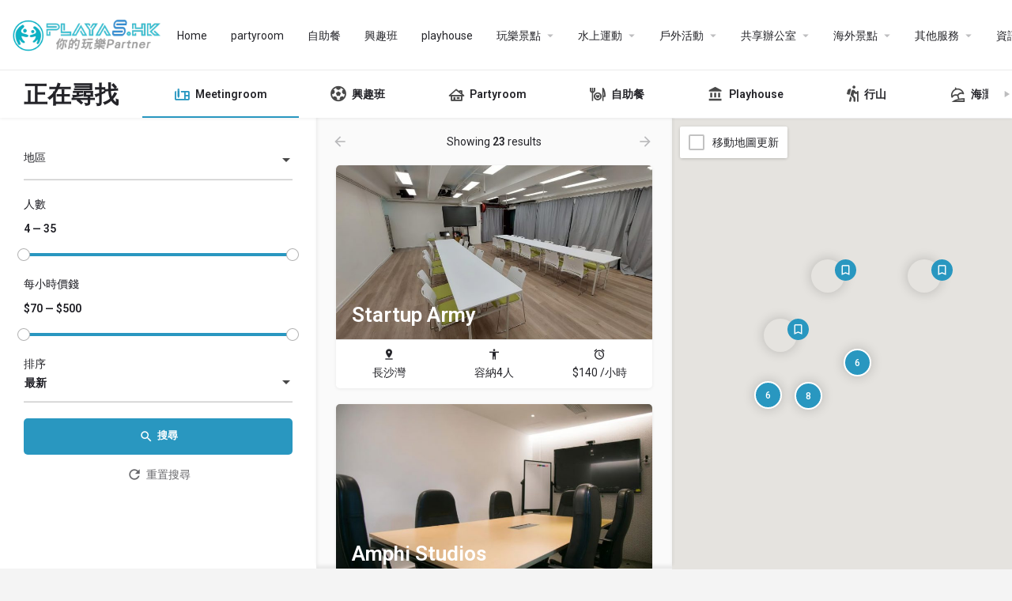

--- FILE ---
content_type: text/html; charset=UTF-8
request_url: https://playas.hk/meeting-room/
body_size: 31184
content:
<!DOCTYPE html>
<html lang="zh-TW">
<head>
	<meta charset="UTF-8" />
	<meta name="viewport" content="width=device-width, initial-scale=1.0, maximum-scale=1.0, user-scalable=no" />
	<link rel="pingback" href="https://playas.hk/xmlrpc.php">

	<link rel="preload" as="font" href="https://playas.hk/wp-content/themes/my-listing/assets/fonts/GlacialIndifference/Regular.otf" crossorigin><link rel="preload" as="font" href="https://playas.hk/wp-content/themes/my-listing/assets/fonts/GlacialIndifference/Bold.otf" crossorigin><link rel="preload" as="font" href="https://playas.hk/wp-content/themes/my-listing/assets/fonts/GlacialIndifference/Italic.otf" crossorigin><meta name='robots' content='index, follow, max-image-preview:large, max-snippet:-1, max-video-preview:-1' />

	<!-- This site is optimized with the Yoast SEO Premium plugin v19.3 (Yoast SEO v19.7.1) - https://yoast.com/wordpress/plugins/seo/ -->
	<title>超過500個香港興趣資料及優惠 - Playas.hk 一站式玩樂平台</title>
	<meta name="description" content="一站式興趣班平台，想同一大班朋友找地方玩?或者同女朋友拍拖? 呢度集齊Party room、Bbq場、行山、水上活動、潛水、獨木舟、戶外活動、射箭、War game、爬石場、野外繩等等，數之不帖盡既玩樂資訊，一定幫到您哋! 希望你想搵野玩既時候，就諗起我哋。" />
	<link rel="canonical" href="https://playas.hk/meeting-room/" />
	<meta property="og:locale" content="zh_TW" />
	<meta property="og:type" content="article" />
	<meta property="og:title" content="Meeting Room" />
	<meta property="og:description" content="一站式興趣班平台，想同一大班朋友找地方玩?或者同女朋友拍拖? 呢度集齊Party room、Bbq場、行山、水上活動、潛水、獨木舟、戶外活動、射箭、War game、爬石場、野外繩等等，數之不帖盡既玩樂資訊，一定幫到您哋! 希望你想搵野玩既時候，就諗起我哋。" />
	<meta property="og:url" content="https://playas.hk/meeting-room/" />
	<meta property="og:site_name" content="Playas.hk 一站式玩樂平台" />
	<meta property="article:modified_time" content="2024-01-25T05:59:41+00:00" />
	<meta name="twitter:card" content="summary_large_image" />
	<meta name="twitter:label1" content="Est. reading time" />
	<meta name="twitter:data1" content="1 分鐘" />
	<script type="application/ld+json" class="yoast-schema-graph">{"@context":"https://schema.org","@graph":[{"@type":"WebPage","@id":"https://playas.hk/meeting-room/","url":"https://playas.hk/meeting-room/","name":"超過500個香港興趣資料及優惠 - Playas.hk 一站式玩樂平台","isPartOf":{"@id":"https://playas.hk/#website"},"datePublished":"2024-01-17T04:16:20+00:00","dateModified":"2024-01-25T05:59:41+00:00","description":"一站式興趣班平台，想同一大班朋友找地方玩?或者同女朋友拍拖? 呢度集齊Party room、Bbq場、行山、水上活動、潛水、獨木舟、戶外活動、射箭、War game、爬石場、野外繩等等，數之不帖盡既玩樂資訊，一定幫到您哋! 希望你想搵野玩既時候，就諗起我哋。","breadcrumb":{"@id":"https://playas.hk/meeting-room/#breadcrumb"},"inLanguage":"zh-TW","potentialAction":[{"@type":"ReadAction","target":["https://playas.hk/meeting-room/"]}]},{"@type":"BreadcrumbList","@id":"https://playas.hk/meeting-room/#breadcrumb","itemListElement":[{"@type":"ListItem","position":1,"name":"首頁","item":"https://playas.hk/"},{"@type":"ListItem","position":2,"name":"Meeting Room"}]},{"@type":"WebSite","@id":"https://playas.hk/#website","url":"https://playas.hk/","name":"Playas.hk 一站式玩樂平台","description":"一站式玩樂平台，想同一大班朋友找地方玩?或者同女朋友拍拖? 呢度集齊Party room、Bbq場、行山、水上活動、潛水、獨木舟、戶外活動、射箭、War game、爬石場、野外繩等等，數之不帖盡既玩樂資訊，一定幫到您哋! 希望你想搵野玩既時候，就諗起我哋。","potentialAction":[{"@type":"SearchAction","target":{"@type":"EntryPoint","urlTemplate":"https://playas.hk/?s={search_term_string}"},"query-input":"required name=search_term_string"}],"inLanguage":"zh-TW"}]}</script>
	<!-- / Yoast SEO Premium plugin. -->


<link rel='dns-prefetch' href='//maps.googleapis.com' />
<link rel='dns-prefetch' href='//cdnjs.cloudflare.com' />
<link rel='dns-prefetch' href='//fonts.googleapis.com' />
<link rel="alternate" type="application/rss+xml" title="訂閱《Playas.hk 一站式玩樂平台》&raquo; 資訊提供" href="https://playas.hk/feed/" />
<link rel="alternate" type="application/rss+xml" title="訂閱《Playas.hk 一站式玩樂平台》&raquo; 留言的資訊提供" href="https://playas.hk/comments/feed/" />
<link rel='preload stylesheet' as='style' onload="this.onload=null;this.rel='stylesheet'" id='wp-block-library-css' href='https://playas.hk/wp-includes/css/dist/block-library/style.min.css?ver=6.2' type='text/css' media='all' />
<link rel='stylesheet' id='wc-blocks-vendors-style-css' href='https://playas.hk/wp-content/plugins/woocommerce/packages/woocommerce-blocks/build/wc-blocks-vendors-style.css?ver=5.5.1' type='text/css' media='all' />
<link rel='stylesheet' id='wc-blocks-style-css' href='https://playas.hk/wp-content/plugins/woocommerce/packages/woocommerce-blocks/build/wc-blocks-style.css?ver=5.5.1' type='text/css' media='all' />
<link rel='stylesheet' id='classic-theme-styles-css' href='https://playas.hk/wp-includes/css/classic-themes.min.css?ver=6.2' type='text/css' media='all' />
<style id='global-styles-inline-css' type='text/css'>
body{--wp--preset--color--black: #000000;--wp--preset--color--cyan-bluish-gray: #abb8c3;--wp--preset--color--white: #ffffff;--wp--preset--color--pale-pink: #f78da7;--wp--preset--color--vivid-red: #cf2e2e;--wp--preset--color--luminous-vivid-orange: #ff6900;--wp--preset--color--luminous-vivid-amber: #fcb900;--wp--preset--color--light-green-cyan: #7bdcb5;--wp--preset--color--vivid-green-cyan: #00d084;--wp--preset--color--pale-cyan-blue: #8ed1fc;--wp--preset--color--vivid-cyan-blue: #0693e3;--wp--preset--color--vivid-purple: #9b51e0;--wp--preset--gradient--vivid-cyan-blue-to-vivid-purple: linear-gradient(135deg,rgba(6,147,227,1) 0%,rgb(155,81,224) 100%);--wp--preset--gradient--light-green-cyan-to-vivid-green-cyan: linear-gradient(135deg,rgb(122,220,180) 0%,rgb(0,208,130) 100%);--wp--preset--gradient--luminous-vivid-amber-to-luminous-vivid-orange: linear-gradient(135deg,rgba(252,185,0,1) 0%,rgba(255,105,0,1) 100%);--wp--preset--gradient--luminous-vivid-orange-to-vivid-red: linear-gradient(135deg,rgba(255,105,0,1) 0%,rgb(207,46,46) 100%);--wp--preset--gradient--very-light-gray-to-cyan-bluish-gray: linear-gradient(135deg,rgb(238,238,238) 0%,rgb(169,184,195) 100%);--wp--preset--gradient--cool-to-warm-spectrum: linear-gradient(135deg,rgb(74,234,220) 0%,rgb(151,120,209) 20%,rgb(207,42,186) 40%,rgb(238,44,130) 60%,rgb(251,105,98) 80%,rgb(254,248,76) 100%);--wp--preset--gradient--blush-light-purple: linear-gradient(135deg,rgb(255,206,236) 0%,rgb(152,150,240) 100%);--wp--preset--gradient--blush-bordeaux: linear-gradient(135deg,rgb(254,205,165) 0%,rgb(254,45,45) 50%,rgb(107,0,62) 100%);--wp--preset--gradient--luminous-dusk: linear-gradient(135deg,rgb(255,203,112) 0%,rgb(199,81,192) 50%,rgb(65,88,208) 100%);--wp--preset--gradient--pale-ocean: linear-gradient(135deg,rgb(255,245,203) 0%,rgb(182,227,212) 50%,rgb(51,167,181) 100%);--wp--preset--gradient--electric-grass: linear-gradient(135deg,rgb(202,248,128) 0%,rgb(113,206,126) 100%);--wp--preset--gradient--midnight: linear-gradient(135deg,rgb(2,3,129) 0%,rgb(40,116,252) 100%);--wp--preset--duotone--dark-grayscale: url('#wp-duotone-dark-grayscale');--wp--preset--duotone--grayscale: url('#wp-duotone-grayscale');--wp--preset--duotone--purple-yellow: url('#wp-duotone-purple-yellow');--wp--preset--duotone--blue-red: url('#wp-duotone-blue-red');--wp--preset--duotone--midnight: url('#wp-duotone-midnight');--wp--preset--duotone--magenta-yellow: url('#wp-duotone-magenta-yellow');--wp--preset--duotone--purple-green: url('#wp-duotone-purple-green');--wp--preset--duotone--blue-orange: url('#wp-duotone-blue-orange');--wp--preset--font-size--small: 13px;--wp--preset--font-size--medium: 20px;--wp--preset--font-size--large: 36px;--wp--preset--font-size--x-large: 42px;--wp--preset--spacing--20: 0.44rem;--wp--preset--spacing--30: 0.67rem;--wp--preset--spacing--40: 1rem;--wp--preset--spacing--50: 1.5rem;--wp--preset--spacing--60: 2.25rem;--wp--preset--spacing--70: 3.38rem;--wp--preset--spacing--80: 5.06rem;--wp--preset--shadow--natural: 6px 6px 9px rgba(0, 0, 0, 0.2);--wp--preset--shadow--deep: 12px 12px 50px rgba(0, 0, 0, 0.4);--wp--preset--shadow--sharp: 6px 6px 0px rgba(0, 0, 0, 0.2);--wp--preset--shadow--outlined: 6px 6px 0px -3px rgba(255, 255, 255, 1), 6px 6px rgba(0, 0, 0, 1);--wp--preset--shadow--crisp: 6px 6px 0px rgba(0, 0, 0, 1);}:where(.is-layout-flex){gap: 0.5em;}body .is-layout-flow > .alignleft{float: left;margin-inline-start: 0;margin-inline-end: 2em;}body .is-layout-flow > .alignright{float: right;margin-inline-start: 2em;margin-inline-end: 0;}body .is-layout-flow > .aligncenter{margin-left: auto !important;margin-right: auto !important;}body .is-layout-constrained > .alignleft{float: left;margin-inline-start: 0;margin-inline-end: 2em;}body .is-layout-constrained > .alignright{float: right;margin-inline-start: 2em;margin-inline-end: 0;}body .is-layout-constrained > .aligncenter{margin-left: auto !important;margin-right: auto !important;}body .is-layout-constrained > :where(:not(.alignleft):not(.alignright):not(.alignfull)){max-width: var(--wp--style--global--content-size);margin-left: auto !important;margin-right: auto !important;}body .is-layout-constrained > .alignwide{max-width: var(--wp--style--global--wide-size);}body .is-layout-flex{display: flex;}body .is-layout-flex{flex-wrap: wrap;align-items: center;}body .is-layout-flex > *{margin: 0;}:where(.wp-block-columns.is-layout-flex){gap: 2em;}.has-black-color{color: var(--wp--preset--color--black) !important;}.has-cyan-bluish-gray-color{color: var(--wp--preset--color--cyan-bluish-gray) !important;}.has-white-color{color: var(--wp--preset--color--white) !important;}.has-pale-pink-color{color: var(--wp--preset--color--pale-pink) !important;}.has-vivid-red-color{color: var(--wp--preset--color--vivid-red) !important;}.has-luminous-vivid-orange-color{color: var(--wp--preset--color--luminous-vivid-orange) !important;}.has-luminous-vivid-amber-color{color: var(--wp--preset--color--luminous-vivid-amber) !important;}.has-light-green-cyan-color{color: var(--wp--preset--color--light-green-cyan) !important;}.has-vivid-green-cyan-color{color: var(--wp--preset--color--vivid-green-cyan) !important;}.has-pale-cyan-blue-color{color: var(--wp--preset--color--pale-cyan-blue) !important;}.has-vivid-cyan-blue-color{color: var(--wp--preset--color--vivid-cyan-blue) !important;}.has-vivid-purple-color{color: var(--wp--preset--color--vivid-purple) !important;}.has-black-background-color{background-color: var(--wp--preset--color--black) !important;}.has-cyan-bluish-gray-background-color{background-color: var(--wp--preset--color--cyan-bluish-gray) !important;}.has-white-background-color{background-color: var(--wp--preset--color--white) !important;}.has-pale-pink-background-color{background-color: var(--wp--preset--color--pale-pink) !important;}.has-vivid-red-background-color{background-color: var(--wp--preset--color--vivid-red) !important;}.has-luminous-vivid-orange-background-color{background-color: var(--wp--preset--color--luminous-vivid-orange) !important;}.has-luminous-vivid-amber-background-color{background-color: var(--wp--preset--color--luminous-vivid-amber) !important;}.has-light-green-cyan-background-color{background-color: var(--wp--preset--color--light-green-cyan) !important;}.has-vivid-green-cyan-background-color{background-color: var(--wp--preset--color--vivid-green-cyan) !important;}.has-pale-cyan-blue-background-color{background-color: var(--wp--preset--color--pale-cyan-blue) !important;}.has-vivid-cyan-blue-background-color{background-color: var(--wp--preset--color--vivid-cyan-blue) !important;}.has-vivid-purple-background-color{background-color: var(--wp--preset--color--vivid-purple) !important;}.has-black-border-color{border-color: var(--wp--preset--color--black) !important;}.has-cyan-bluish-gray-border-color{border-color: var(--wp--preset--color--cyan-bluish-gray) !important;}.has-white-border-color{border-color: var(--wp--preset--color--white) !important;}.has-pale-pink-border-color{border-color: var(--wp--preset--color--pale-pink) !important;}.has-vivid-red-border-color{border-color: var(--wp--preset--color--vivid-red) !important;}.has-luminous-vivid-orange-border-color{border-color: var(--wp--preset--color--luminous-vivid-orange) !important;}.has-luminous-vivid-amber-border-color{border-color: var(--wp--preset--color--luminous-vivid-amber) !important;}.has-light-green-cyan-border-color{border-color: var(--wp--preset--color--light-green-cyan) !important;}.has-vivid-green-cyan-border-color{border-color: var(--wp--preset--color--vivid-green-cyan) !important;}.has-pale-cyan-blue-border-color{border-color: var(--wp--preset--color--pale-cyan-blue) !important;}.has-vivid-cyan-blue-border-color{border-color: var(--wp--preset--color--vivid-cyan-blue) !important;}.has-vivid-purple-border-color{border-color: var(--wp--preset--color--vivid-purple) !important;}.has-vivid-cyan-blue-to-vivid-purple-gradient-background{background: var(--wp--preset--gradient--vivid-cyan-blue-to-vivid-purple) !important;}.has-light-green-cyan-to-vivid-green-cyan-gradient-background{background: var(--wp--preset--gradient--light-green-cyan-to-vivid-green-cyan) !important;}.has-luminous-vivid-amber-to-luminous-vivid-orange-gradient-background{background: var(--wp--preset--gradient--luminous-vivid-amber-to-luminous-vivid-orange) !important;}.has-luminous-vivid-orange-to-vivid-red-gradient-background{background: var(--wp--preset--gradient--luminous-vivid-orange-to-vivid-red) !important;}.has-very-light-gray-to-cyan-bluish-gray-gradient-background{background: var(--wp--preset--gradient--very-light-gray-to-cyan-bluish-gray) !important;}.has-cool-to-warm-spectrum-gradient-background{background: var(--wp--preset--gradient--cool-to-warm-spectrum) !important;}.has-blush-light-purple-gradient-background{background: var(--wp--preset--gradient--blush-light-purple) !important;}.has-blush-bordeaux-gradient-background{background: var(--wp--preset--gradient--blush-bordeaux) !important;}.has-luminous-dusk-gradient-background{background: var(--wp--preset--gradient--luminous-dusk) !important;}.has-pale-ocean-gradient-background{background: var(--wp--preset--gradient--pale-ocean) !important;}.has-electric-grass-gradient-background{background: var(--wp--preset--gradient--electric-grass) !important;}.has-midnight-gradient-background{background: var(--wp--preset--gradient--midnight) !important;}.has-small-font-size{font-size: var(--wp--preset--font-size--small) !important;}.has-medium-font-size{font-size: var(--wp--preset--font-size--medium) !important;}.has-large-font-size{font-size: var(--wp--preset--font-size--large) !important;}.has-x-large-font-size{font-size: var(--wp--preset--font-size--x-large) !important;}
.wp-block-navigation a:where(:not(.wp-element-button)){color: inherit;}
:where(.wp-block-columns.is-layout-flex){gap: 2em;}
.wp-block-pullquote{font-size: 1.5em;line-height: 1.6;}
</style>
<link rel='stylesheet' id='contact-form-7-css' href='https://playas.hk/wp-content/plugins/contact-form-7/includes/css/styles.css?ver=5.4.2' type='text/css' media='all' />
<link rel='stylesheet' id='woocommerce-layout-css' href='https://playas.hk/wp-content/plugins/woocommerce/assets/css/woocommerce-layout.css?ver=5.6.2' type='text/css' media='all' />
<link rel='stylesheet' id='woocommerce-smallscreen-css' href='https://playas.hk/wp-content/plugins/woocommerce/assets/css/woocommerce-smallscreen.css?ver=5.6.2' type='text/css' media='only screen and (max-width: 768px)' />
<link rel='stylesheet' id='woocommerce-general-css' href='https://playas.hk/wp-content/plugins/woocommerce/assets/css/woocommerce.css?ver=5.6.2' type='text/css' media='all' />
<style id='woocommerce-inline-inline-css' type='text/css'>
.woocommerce form .form-row .required { visibility: visible; }
</style>
<link rel='stylesheet' id='elementor-icons-css' href='https://playas.hk/wp-content/plugins/elementor/assets/lib/eicons/css/elementor-icons.min.css?ver=5.16.0' type='text/css' media='all' />
<link rel='stylesheet' id='elementor-frontend-css' href='https://playas.hk/wp-content/plugins/elementor/assets/css/frontend-lite.min.css?ver=3.7.1' type='text/css' media='all' />
<link rel='stylesheet' id='elementor-post-6-css' href='https://playas.hk/wp-content/uploads/elementor/css/post-6.css?ver=1684416163' type='text/css' media='all' />
<link rel='stylesheet' id='elementor-pro-css' href='https://playas.hk/wp-content/plugins/elementor-pro/assets/css/frontend-lite.min.css?ver=3.7.3' type='text/css' media='all' />
<link rel='stylesheet' id='wb-slick-library-css' href='https://playas.hk/wp-content/plugins/post-carousel-slider-for-elementor//assets/vendors/slick/slick.css?ver=1.0.0' type='text/css' media='all' />
<link rel='stylesheet' id='wb-slick-theme-css' href='https://playas.hk/wp-content/plugins/post-carousel-slider-for-elementor//assets/vendors/slick/slick-theme.css?ver=1.0.0' type='text/css' media='all' />
<link rel='stylesheet' id='wb-ps-style-css' href='https://playas.hk/wp-content/plugins/post-carousel-slider-for-elementor//assets/css/style.css?ver=1.0.0' type='text/css' media='all' />
<link rel='stylesheet' id='font-awesome-5-all-css' href='https://playas.hk/wp-content/plugins/elementor/assets/lib/font-awesome/css/all.min.css?ver=1.0.0' type='text/css' media='all' />
<link rel='stylesheet' id='font-awesome-4-shim-css' href='https://playas.hk/wp-content/plugins/elementor/assets/lib/font-awesome/css/v4-shims.min.css?ver=1.0.0' type='text/css' media='all' />
<link rel='stylesheet' id='elementor-global-css' href='https://playas.hk/wp-content/uploads/elementor/css/global.css?ver=1684416163' type='text/css' media='all' />
<link rel='stylesheet' id='elementor-post-19406-css' href='https://playas.hk/wp-content/uploads/elementor/css/post-19406.css?ver=1706165688' type='text/css' media='all' />
<link rel='stylesheet' id='mylisting-google-maps-css' href='https://playas.hk/wp-content/themes/my-listing/assets/dist/maps/google-maps/google-maps.css?ver=2.9.0' type='text/css' media='all' />
<link rel='stylesheet' id='mylisting-icons-css' href='https://playas.hk/wp-content/themes/my-listing/assets/dist/icons.css?ver=2.9.0' type='text/css' media='all' />
<link rel='stylesheet' id='mylisting-material-icons-css' href='https://fonts.googleapis.com/icon?family=Material+Icons&#038;display=swap&#038;ver=6.2' type='text/css' media='all' />
<link rel='stylesheet' id='select2-css' href='https://playas.hk/wp-content/plugins/woocommerce/assets/css/select2.css?ver=5.6.2' type='text/css' media='all' />
<link rel='stylesheet' id='mylisting-vendor-css' href='https://playas.hk/wp-content/themes/my-listing/assets/dist/vendor.css?ver=2.9.0' type='text/css' media='all' />
<link rel='stylesheet' id='mylisting-frontend-css' href='https://playas.hk/wp-content/themes/my-listing/assets/dist/frontend.css?ver=2.9.0' type='text/css' media='all' />
<link rel='stylesheet' id='wc-general-style-css' href='https://playas.hk/wp-content/themes/my-listing/assets/dist/wc-general-style.css?ver=2.9.0' type='text/css' media='all' />
<link rel='stylesheet' id='theme-styles-default-css' href='https://playas.hk/wp-content/themes/my-listing/style.css?ver=6.2' type='text/css' media='all' />
<style id='theme-styles-default-inline-css' type='text/css'>
:root{}
</style>
<link rel='stylesheet' id='mylisting-default-fonts-css' href='https://playas.hk/wp-content/themes/my-listing/assets/dist/default-fonts.css?ver=2.9.0' type='text/css' media='all' />
<link rel='stylesheet' id='mylisting-dynamic-styles-css' href='https://playas.hk/wp-content/uploads/mylisting-dynamic-styles.css?ver=1693293585' type='text/css' media='all' />
<link rel='stylesheet' id='google-fonts-1-css' href='https://fonts.googleapis.com/css?family=Roboto%3A100%2C100italic%2C200%2C200italic%2C300%2C300italic%2C400%2C400italic%2C500%2C500italic%2C600%2C600italic%2C700%2C700italic%2C800%2C800italic%2C900%2C900italic%7CRoboto+Slab%3A100%2C100italic%2C200%2C200italic%2C300%2C300italic%2C400%2C400italic%2C500%2C500italic%2C600%2C600italic%2C700%2C700italic%2C800%2C800italic%2C900%2C900italic&#038;display=auto&#038;ver=6.2' type='text/css' media='all' />
<script type='text/javascript' src='https://playas.hk/wp-includes/js/jquery/jquery.min.js?ver=3.6.3' id='jquery-core-js'></script>
<script type='text/javascript' src='https://playas.hk/wp-includes/js/jquery/jquery-migrate.min.js?ver=3.4.0' id='jquery-migrate-js'></script>
<script type='text/javascript' id='iw-no-right-click-js-extra'>
/* <![CDATA[ */
var IwNRCargs = {"rightclick":"Y","draganddrop":"Y"};
/* ]]> */
</script>
<script type='text/javascript' src='https://playas.hk/wp-content/plugins/image-watermark/js/no-right-click.js?ver=1.7.0' id='iw-no-right-click-js'></script>
<script type='text/javascript' src='https://playas.hk/wp-content/plugins/elementor/assets/lib/font-awesome/js/v4-shims.min.js?ver=1.0.0' id='font-awesome-4-shim-js'></script>
<link rel="https://api.w.org/" href="https://playas.hk/wp-json/" /><link rel="alternate" type="application/json" href="https://playas.hk/wp-json/wp/v2/pages/19406" /><link rel="EditURI" type="application/rsd+xml" title="RSD" href="https://playas.hk/xmlrpc.php?rsd" />
<link rel="wlwmanifest" type="application/wlwmanifest+xml" href="https://playas.hk/wp-includes/wlwmanifest.xml" />
<meta name="generator" content="WordPress 6.2" />
<meta name="generator" content="WooCommerce 5.6.2" />
<link rel='shortlink' href='https://playas.hk/?p=19406' />
<link rel="alternate" type="application/json+oembed" href="https://playas.hk/wp-json/oembed/1.0/embed?url=https%3A%2F%2Fplayas.hk%2Fmeeting-room%2F" />
<link rel="alternate" type="text/xml+oembed" href="https://playas.hk/wp-json/oembed/1.0/embed?url=https%3A%2F%2Fplayas.hk%2Fmeeting-room%2F&#038;format=xml" />
<script type="text/javascript">var MyListing = {"Helpers":{},"Handlers":{},"MapConfig":{"ClusterSize":35,"AccessToken":"AIzaSyCRcUJVdzhovKm3mRj0sJd6cIyiOndbtao","Language":"zh-TW","TypeRestrictions":"geocode","CountryRestrictions":["HK","JP","MO"],"CustomSkins":{}}};</script><script type="text/javascript">var CASE27 = {"ajax_url":"https:\/\/playas.hk\/wp-admin\/admin-ajax.php","login_url":"https:\/\/playas.hk\/my-account-2\/","register_url":"https:\/\/playas.hk\/my-account-2\/?register","mylisting_ajax_url":"\/?mylisting-ajax=1","env":"production","ajax_nonce":"59b3ef4756","l10n":{"selectOption":"Select an option","errorLoading":"The results could not be loaded.","removeAllItems":"Remove all items","loadingMore":"Loading more results\u2026","noResults":"No results found","searching":"Searching\u2026","datepicker":{"format":"DD MMMM, YY","timeFormat":"h:mm A","dateTimeFormat":"DD MMMM, YY, h:mm A","timePicker24Hour":false,"firstDay":1,"applyLabel":"Apply","cancelLabel":"Cancel","customRangeLabel":"Custom Range","daysOfWeek":["Su","Mo","Tu","We","Th","Fr","Sa"],"monthNames":["January","February","March","April","May","June","July","August","September","October","November","December"]},"irreversible_action":"This is an irreversible action. Proceed anyway?","delete_listing_confirm":"Are you sure you want to delete this listing?","copied_to_clipboard":"Copied!","nearby_listings_location_required":"Enter a location to find nearby listings.","nearby_listings_retrieving_location":"Retrieving location...","nearby_listings_searching":"Searching for nearby listings...","geolocation_failed":"You must enable location to use this feature.","something_went_wrong":"Something went wrong.","all_in_category":"\u8acb\u9078\u64c7\u5730\u5340","invalid_file_type":"Invalid file type. Accepted types:","file_limit_exceeded":"You have exceeded the file upload limit (%d)."},"woocommerce":[],"map_provider":"google-maps","js_field_html_img":"<div class=\"uploaded-file uploaded-image review-gallery-image job-manager-uploaded-file\">\t<span class=\"uploaded-file-preview\">\t\t\t\t\t<span class=\"job-manager-uploaded-file-preview\">\t\t\t\t<img src=\"\">\t\t\t<\/span>\t\t\t\t<a class=\"remove-uploaded-file review-gallery-image-remove job-manager-remove-uploaded-file\"><i class=\"mi delete\"><\/i><\/a>\t<\/span>\t<input type=\"hidden\" class=\"input-text\" name=\"\" value=\"b64:\"><\/div>","js_field_html":"<div class=\"uploaded-file  review-gallery-image job-manager-uploaded-file\">\t<span class=\"uploaded-file-preview\">\t\t\t\t\t<span class=\"job-manager-uploaded-file-name\">\t\t\t\t<i class=\"mi insert_drive_file uploaded-file-icon\"><\/i>\t\t\t\t<code><\/code>\t\t\t<\/span>\t\t\t\t<a class=\"remove-uploaded-file review-gallery-image-remove job-manager-remove-uploaded-file\"><i class=\"mi delete\"><\/i><\/a>\t<\/span>\t<input type=\"hidden\" class=\"input-text\" name=\"\" value=\"b64:\"><\/div>"};</script>	<noscript><style>.woocommerce-product-gallery{ opacity: 1 !important; }</style></noscript>
	<link rel="icon" href="https://playas.hk/wp-content/uploads/2023/05/cropped-logo_s-32x32.png" sizes="32x32" />
<link rel="icon" href="https://playas.hk/wp-content/uploads/2023/05/cropped-logo_s-192x192.png" sizes="192x192" />
<link rel="apple-touch-icon" href="https://playas.hk/wp-content/uploads/2023/05/cropped-logo_s-180x180.png" />
<meta name="msapplication-TileImage" content="https://playas.hk/wp-content/uploads/2023/05/cropped-logo_s-270x270.png" />
<link rel="alternate" type="application/rss+xml" title="RSS" href="https://playas.hk/rsslatest.xml" /><style type="text/css" id="mylisting-typography">.price-or-date .value{font-size:30px;}.lf-item-default .lf-item-info > h4{font-size:26px;}.lf-head-btn, .lf-head .event-date span.e-month,
                .lf-head .event-date span.e-day, .listing-preview .lf-head-btn.formatted .rent-price span.value,
                .listing-preview .lf-head-btn.formatted .rent-price sup.out-of, .rating-preview-card i{font-size:22px;}.explore-head .explore-types .finder-title h2{font-size:30px;}.sbf-title a{font-size:22px;font-weight:700 !important;color:#ba0000;}</style>	
	<meta name="google-site-verification" content="DjyHrNKPwlAJbWrLxb-yJQTXC-MRo7TuT8LaJPF-lGs" />
	
	<!-- Google tag (gtag.js) -->
<script async src="https://www.googletagmanager.com/gtag/js?id=G-8SVCNL9E6M"></script>
<script>
  window.dataLayer = window.dataLayer || [];
  function gtag(){dataLayer.push(arguments);}
  gtag('js', new Date());

  gtag('config', 'G-8SVCNL9E6M');
</script>
	
</head>
<body class="page-template-default page page-id-19406 theme-my-listing woocommerce-no-js my-listing elementor-default elementor-kit-6 elementor-page elementor-page-19406">

<div id="c27-site-wrapper"><div class="loader-bg main-loader site-logo-loader" style="background-color: #ffffff;">
	<img src="https://playas.hk/wp-content/uploads/2023/05/partyroom行山_logo-5.png">
</div>
<link rel='stylesheet' id='mylisting-header-css' href='https://playas.hk/wp-content/themes/my-listing/assets/dist/header.css?ver=2.9.0' type='text/css' media='all' />

<header class="c27-main-header header header-style-default header-width-full-width header-light-skin header-scroll-light-skin hide-until-load header-scroll-hide header-fixed header-menu-right">
	<div class="header-skin"></div>
	<div class="header-container">
		<div class="header-top container-fluid">
			<div class="header-left">
			<div class="mobile-menu">
				<a href="#main-menu">
					<div class="mobile-menu-lines"><i class="mi menu"></i></div>
				</a>
			</div>
			<div class="logo">
									
					<a href="https://playas.hk/" class="static-logo">
						<img src="https://playas.hk/wp-content/uploads/2023/05/partyroom行山_logo-5.png"
							alt="">
					</a>
							</div>
						</div>
			<div class="header-center">
			<div class="i-nav">
				<div class="mobile-nav-head">
					<div class="mnh-close-icon">
						<a href="#close-main-menu">
							<i class="mi close"></i>
						</a>
					</div>

									</div>

				
					<ul id="menu-social-menu" class="main-menu main-nav"><li id="menu-item-20546" class="menu-item menu-item-type-post_type menu-item-object-page menu-item-home menu-item-20546"><a href="https://playas.hk/">Home</a></li>
<li id="menu-item-20550" class="menu-item menu-item-type-post_type menu-item-object-page menu-item-20550"><a href="https://playas.hk/playing/">partyroom</a></li>
<li id="menu-item-20564" class="menu-item menu-item-type-post_type menu-item-object-page menu-item-20564"><a href="https://playas.hk/%e8%87%aa%e5%8a%a9%e9%a4%90/">自助餐</a></li>
<li id="menu-item-20565" class="menu-item menu-item-type-post_type menu-item-object-page menu-item-20565"><a href="https://playas.hk/%e8%88%88%e8%b6%a3%e7%8f%ad/">興趣班</a></li>
<li id="menu-item-20552" class="menu-item menu-item-type-post_type menu-item-object-page menu-item-20552"><a href="https://playas.hk/playhouse/">playhouse</a></li>
<li id="menu-item-20571" class="menu-item menu-item-type-custom menu-item-object-custom menu-item-home menu-item-has-children menu-item-20571"><a href="https://playas.hk/">玩樂景點</a>
<div class="submenu-toggle"><i class="material-icons arrow_drop_down"></i></div><ul class="sub-menu i-dropdown">
	<li id="menu-item-20548" class="menu-item menu-item-type-post_type menu-item-object-page menu-item-20548"><a href="https://playas.hk/cafe/">Cafe</a></li>
	<li id="menu-item-20561" class="menu-item menu-item-type-post_type menu-item-object-page menu-item-20561"><a href="https://playas.hk/%e6%b5%b7%e7%81%98/">海灘</a></li>
	<li id="menu-item-20570" class="menu-item menu-item-type-post_type menu-item-object-page menu-item-20570"><a href="https://playas.hk/%e9%9c%b2%e7%87%9f/">露營</a></li>
	<li id="menu-item-20547" class="menu-item menu-item-type-post_type menu-item-object-page menu-item-20547"><a href="https://playas.hk/bbq/">BBQ</a></li>
	<li id="menu-item-20568" class="menu-item menu-item-type-post_type menu-item-object-page menu-item-20568"><a href="https://playas.hk/%e8%a1%8c%e5%b1%b1/">行山</a></li>
</ul>
</li>
<li id="menu-item-20572" class="menu-item menu-item-type-custom menu-item-object-custom menu-item-has-children menu-item-20572"><a href="https://playas.hk/水上活動/">水上運動</a>
<div class="submenu-toggle"><i class="material-icons arrow_drop_down"></i></div><ul class="sub-menu i-dropdown">
	<li id="menu-item-20574" class="menu-item menu-item-type-custom menu-item-object-custom menu-item-20574"><a href="https://playas.hk/playing/?type=water-activities&#038;water-activities-type=%25e9%2581%258a%25e8%2588%25b9%25e6%25b2%25b3&#038;sort=latest">遊船河</a></li>
	<li id="menu-item-20575" class="menu-item menu-item-type-custom menu-item-object-custom menu-item-20575"><a href="https://playas.hk/playing/?type=water-activities&#038;water-activities-type=%25e6%25bd%259b%25e6%25b0%25b4&#038;sort=latest">潛水</a></li>
	<li id="menu-item-20577" class="menu-item menu-item-type-custom menu-item-object-custom menu-item-20577"><a href="https://playas.hk/playing/?type=water-activities&#038;water-activities-type=%25e7%258d%25a8%25e6%259c%25a8%25e8%2588%259f-%25e5%2588%2592%25e8%2589%2587&#038;sort=latest">獨木舟/划艇</a></li>
	<li id="menu-item-20578" class="menu-item menu-item-type-custom menu-item-object-custom menu-item-20578"><a href="https://playas.hk/playing/?type=water-activities&#038;water-activities-type=%25e7%259b%25b4%25e7%25ab%258b%25e6%259d%25bf&#038;sort=latest">直立板</a></li>
	<li id="menu-item-20579" class="menu-item menu-item-type-custom menu-item-object-custom menu-item-20579"><a href="https://playas.hk/playing/?type=water-activities&#038;water-activities-type=%25e6%25bb%2591%25e6%25b5%25aa&#038;sort=latest">滑浪</a></li>
	<li id="menu-item-20580" class="menu-item menu-item-type-custom menu-item-object-custom menu-item-20580"><a href="https://playas.hk/playing/?type=water-activities&#038;water-activities-type=%25e6%25bb%2591%25e6%25b5%25aa%25e9%25a2%25a8%25e5%25b8%2586&#038;sort=latest">滑浪風帆</a></li>
	<li id="menu-item-20576" class="menu-item menu-item-type-custom menu-item-object-custom menu-item-20576"><a href="https://playas.hk/playing/?type=water-activities&#038;water-activities-type=%25e9%2587%25a3%25e5%25a2%25a8%25e9%25ad%259a&#038;sort=latest">釣墨魚</a></li>
</ul>
</li>
<li id="menu-item-20557" class="menu-item menu-item-type-post_type menu-item-object-page menu-item-has-children menu-item-20557"><a href="https://playas.hk/%e6%88%b6%e5%a4%96%e6%b4%bb%e5%8b%95/">戶外活動</a>
<div class="submenu-toggle"><i class="material-icons arrow_drop_down"></i></div><ul class="sub-menu i-dropdown">
	<li id="menu-item-20581" class="menu-item menu-item-type-custom menu-item-object-custom menu-item-20581"><a href="https://playas.hk/%E6%88%B6%E5%A4%96%E6%B4%BB%E5%8B%95/?outside-activities=%25e6%2594%2580%25e7%259f%25b3%25e5%25a0%25b4&#038;sort=latest">攀石場</a></li>
	<li id="menu-item-20582" class="menu-item menu-item-type-custom menu-item-object-custom menu-item-20582"><a href="https://playas.hk/%E6%88%B6%E5%A4%96%E6%B4%BB%E5%8B%95/?outside-activities=war-game&#038;sort=latest">war game</a></li>
	<li id="menu-item-20583" class="menu-item menu-item-type-custom menu-item-object-custom menu-item-20583"><a href="https://playas.hk/%E6%88%B6%E5%A4%96%E6%B4%BB%E5%8B%95/?outside-activities=%25e5%25b0%2584%25e7%25ae%25ad&#038;sort=latest">射箭</a></li>
	<li id="menu-item-20584" class="menu-item menu-item-type-custom menu-item-object-custom menu-item-20584"><a href="https://playas.hk/%E6%88%B6%E5%A4%96%E6%B4%BB%E5%8B%95/?outside-activities=%25e9%2587%258e%25e5%25a4%2596%25e7%25b9%25a9%25e7%25b4%25a2&#038;sort=latest">野外繩索</a></li>
</ul>
</li>
<li id="menu-item-20553" class="menu-item menu-item-type-post_type menu-item-object-page current-menu-ancestor current-menu-parent current_page_parent current_page_ancestor menu-item-has-children menu-item-20553"><a href="https://playas.hk/%e5%85%b1%e4%ba%ab%e8%be%a6%e5%85%ac%e5%ae%a4/">共享辦公室</a>
<div class="submenu-toggle"><i class="material-icons arrow_drop_down"></i></div><ul class="sub-menu i-dropdown">
	<li id="menu-item-20549" class="menu-item menu-item-type-post_type menu-item-object-page current-menu-item page_item page-item-19406 current_page_item menu-item-20549"><a href="https://playas.hk/meeting-room/" aria-current="page">Meeting Room</a></li>
</ul>
</li>
<li id="menu-item-20585" class="menu-item menu-item-type-custom menu-item-object-custom menu-item-home menu-item-has-children menu-item-20585"><a href="https://playas.hk/">海外景點</a>
<div class="submenu-toggle"><i class="material-icons arrow_drop_down"></i></div><ul class="sub-menu i-dropdown">
	<li id="menu-item-20562" class="menu-item menu-item-type-post_type menu-item-object-page menu-item-20562"><a href="https://playas.hk/%e6%be%b3%e9%96%80/">澳門</a></li>
	<li id="menu-item-20560" class="menu-item menu-item-type-post_type menu-item-object-page menu-item-20560"><a href="https://playas.hk/%e6%97%a5%e6%9c%ac/">日本</a></li>
</ul>
</li>
<li id="menu-item-20586" class="menu-item menu-item-type-custom menu-item-object-custom menu-item-home menu-item-has-children menu-item-20586"><a href="https://playas.hk/">其他服務</a>
<div class="submenu-toggle"><i class="material-icons arrow_drop_down"></i></div><ul class="sub-menu i-dropdown">
	<li id="menu-item-20587" class="menu-item menu-item-type-custom menu-item-object-custom menu-item-has-children menu-item-20587"><a href="https://playas.hk/%e6%89%ad%e8%9b%8b%e6%a9%9f%e5%87%ba%e7%a7%9f/">器材出租</a>
	<div class="submenu-toggle"><i class="material-icons arrow_drop_down"></i></div><ul class="sub-menu i-dropdown">
		<li id="menu-item-20551" class="menu-item menu-item-type-post_type menu-item-object-page menu-item-20551"><a href="https://playas.hk/photobooth%e8%87%aa%e6%8b%8d%e5%99%a8/">Photobooth自拍器</a></li>
		<li id="menu-item-20558" class="menu-item menu-item-type-post_type menu-item-object-page menu-item-20558"><a href="https://playas.hk/%e6%89%ad%e8%9b%8b%e6%a9%9f%e5%87%ba%e7%a7%9f/">扭蛋機出租</a></li>
		<li id="menu-item-20554" class="menu-item menu-item-type-post_type menu-item-object-page menu-item-20554"><a href="https://playas.hk/%e5%a4%be%e5%85%ac%e4%bb%94%e6%a9%9f/">夾公仔機</a></li>
	</ul>
</li>
	<li id="menu-item-20555" class="menu-item menu-item-type-post_type menu-item-object-page menu-item-20555"><a href="https://playas.hk/%e5%a9%9a%e7%a6%ae%e8%a1%a8%e6%bc%94%e6%9c%8d%e5%8b%99/">婚禮表演服務</a></li>
	<li id="menu-item-20566" class="menu-item menu-item-type-post_type menu-item-object-page menu-item-20566"><a href="https://playas.hk/%e8%88%9e%e5%8f%b0%e8%a8%ad%e8%a8%88%e5%8f%8a%e9%9f%b3%e9%9f%bf%e8%a8%ad%e8%a8%88%e6%9c%8d%e5%8b%99/">舞台設計及音響設計服務</a></li>
	<li id="menu-item-20692" class="menu-item menu-item-type-custom menu-item-object-custom menu-item-20692"><a href="https://playas.hk/%e8%88%9e%e5%8f%b0%e9%9f%b3%e9%9f%bf%e6%9c%8d%e5%8b%992/">舞台音響服務</a></li>
	<li id="menu-item-20638" class="menu-item menu-item-type-custom menu-item-object-custom menu-item-20638"><a href="https://playas.hk/裝修服務/">裝修服務</a></li>
	<li id="menu-item-20631" class="menu-item menu-item-type-custom menu-item-object-custom menu-item-20631"><a href="https://playas.hk/家居維修班/">家居維修班</a></li>
	<li id="menu-item-20642" class="menu-item menu-item-type-post_type menu-item-object-page menu-item-20642"><a href="https://playas.hk/%e7%a3%81%e7%a3%9a%e5%8f%8a%e6%9c%a8%e7%b4%8b%e7%a3%9a/">磁磚及木紋磚</a></li>
</ul>
</li>
<li id="menu-item-20506" class="menu-item menu-item-type-custom menu-item-object-custom menu-item-20506"><a href="https://playas.hk/%e8%b3%87%e8%a8%8a/">資訊</a></li>
<li id="menu-item-20563" class="menu-item menu-item-type-post_type menu-item-object-page menu-item-has-children menu-item-20563"><a href="https://playas.hk/%e8%81%af%e7%b5%a1%e6%88%91%e5%80%91/">聯絡我們</a>
<div class="submenu-toggle"><i class="material-icons arrow_drop_down"></i></div><ul class="sub-menu i-dropdown">
	<li id="menu-item-20569" class="menu-item menu-item-type-post_type menu-item-object-page menu-item-20569"><a href="https://playas.hk/%e9%97%9c%e6%96%bc%e6%88%91%e5%80%91/">關於我們</a></li>
	<li id="menu-item-20556" class="menu-item menu-item-type-post_type menu-item-object-page menu-item-20556"><a href="https://playas.hk/%e5%bb%a3%e5%91%8a%e6%9f%a5%e8%a9%a2/">廣告查詢</a></li>
	<li id="menu-item-20559" class="menu-item menu-item-type-post_type menu-item-object-page menu-item-20559"><a href="https://playas.hk/%e6%8f%90%e4%ba%a4%e8%b3%87%e6%96%99/">提交資料</a></li>
</ul>
</li>
</ul>
					<div class="mobile-nav-button">
											</div>
				</div>
				<div class="i-nav-overlay"></div>
				</div>
			<div class="header-right">
									<div class="user-area signin-area">
						<i class="mi person user-area-icon"></i>
						<a href="https://playas.hk/my-account-2/">
							Sign in						</a>
													<span>or</span>
							<a href="https://playas.hk/my-account-2/?register">
								Register							</a>
											</div>
					<div class="mob-sign-in">
						<a href="https://playas.hk/my-account-2/"><i class="mi person"></i></a>
					</div>

									
				
							</div>
		</div>
	</div>
</header>

	<div class="c27-top-content-margin"></div>


		<div data-elementor-type="wp-page" data-elementor-id="19406" class="elementor elementor-19406">
									<section class="elementor-section elementor-top-section elementor-element elementor-element-utalg80 elementor-section-full_width elementor-section-height-default elementor-section-height-default" data-id="utalg80" data-element_type="section">
						<div class="elementor-container elementor-column-gap-no">
					<div class="elementor-column elementor-col-100 elementor-top-column elementor-element elementor-element-tn4yrfx" data-id="tn4yrfx" data-element_type="column">
			<div class="elementor-widget-wrap elementor-element-populated">
								<div class="elementor-element elementor-element-08xex4q elementor-widget elementor-widget-case27-explore-widget" data-id="08xex4q" data-element_type="widget" data-widget_type="case27-explore-widget.default">
				<div class="elementor-widget-container">
			<link rel='stylesheet' id='mylisting-explore-widget-css' href='https://playas.hk/wp-content/themes/my-listing/assets/dist/explore-widget.css?ver=2.9.0' type='text/css' media='all' />

	<div
	:class="['mobile-tab-'+state.mobileTab,mapExpanded?'map-expanded':'',loading?'loading-new-results':'']"
	class="cts-explore finder-container fc-type-1 finder-one-columns explore-types-topbar"
	id="c27-explore-listings"
	:style="containerStyles"
>

			
<div class="explore-head" v-show="!(isMobile && state.mobileTab==='filters')">
	<div class="explore-types cts-carousel">
		<div class="finder-title">
			<h2 class="case27-primary-text">正在尋找</h2>
		</div>
					<div class="type-meetingroom item"
				 :class="activeType.slug === 'meetingroom'  ? 'active' : ''">
				<a @click.prevent="setType( &quot;meetingroom&quot; )">
					<div class="type-info">
									<i class="icon-pen-tablet"></i>
								<h4>Meetingroom</h4>
					</div>
				</a>
			</div>
					<div class="type-course item"
				 :class="activeType.slug === 'course'  ? 'active' : ''">
				<a @click.prevent="setType( &quot;course&quot; )">
					<div class="type-info">
									<i class="fa fa-futbol"></i>
								<h4>興趣班</h4>
					</div>
				</a>
			</div>
					<div class="type-partyroom item"
				 :class="activeType.slug === 'partyroom'  ? 'active' : ''">
				<a @click.prevent="setType( &quot;partyroom&quot; )">
					<div class="type-info">
									<i class="icon-places-home-3"></i>
								<h4>Partyroom</h4>
					</div>
				</a>
			</div>
					<div class="type-buffet item"
				 :class="activeType.slug === 'buffet'  ? 'active' : ''">
				<a @click.prevent="setType( &quot;buffet&quot; )">
					<div class="type-info">
									<i class="icon-food-plate-knife-fork"></i>
								<h4>自助餐</h4>
					</div>
				</a>
			</div>
					<div class="type-playhouse item"
				 :class="activeType.slug === 'playhouse'  ? 'active' : ''">
				<a @click.prevent="setType( &quot;playhouse&quot; )">
					<div class="type-info">
									<i class="mi account_balance"></i>
								<h4>Playhouse</h4>
					</div>
				</a>
			</div>
					<div class="type-hiking item"
				 :class="activeType.slug === 'hiking'  ? 'active' : ''">
				<a @click.prevent="setType( &quot;hiking&quot; )">
					<div class="type-info">
									<i class="fa fa-hiking"></i>
								<h4>行山</h4>
					</div>
				</a>
			</div>
					<div class="type-beach item"
				 :class="activeType.slug === 'beach'  ? 'active' : ''">
				<a @click.prevent="setType( &quot;beach&quot; )">
					<div class="type-info">
									<i class="icon-travel-beach"></i>
								<h4>海灘</h4>
					</div>
				</a>
			</div>
					<div class="type-water-activities item"
				 :class="activeType.slug === 'water-activities'  ? 'active' : ''">
				<a @click.prevent="setType( &quot;water-activities&quot; )">
					<div class="type-info">
									<i class="fa fa-swimmer"></i>
								<h4>水上活動</h4>
					</div>
				</a>
			</div>
					<div class="type-bbq item"
				 :class="activeType.slug === 'bbq'  ? 'active' : ''">
				<a @click.prevent="setType( &quot;bbq&quot; )">
					<div class="type-info">
									<i class="fa fa-fire-alt"></i>
								<h4>bbq</h4>
					</div>
				</a>
			</div>
					<div class="type-cafe item"
				 :class="activeType.slug === 'cafe'  ? 'active' : ''">
				<a @click.prevent="setType( &quot;cafe&quot; )">
					<div class="type-info">
									<i class="fa fa-mug-hot"></i>
								<h4>Cafe</h4>
					</div>
				</a>
			</div>
					<div class="type-japan item"
				 :class="activeType.slug === 'japan'  ? 'active' : ''">
				<a @click.prevent="setType( &quot;japan&quot; )">
					<div class="type-info">
									<i class="icon-building-6"></i>
								<h4>日本</h4>
					</div>
				</a>
			</div>
					<div class="type-macau item"
				 :class="activeType.slug === 'macau'  ? 'active' : ''">
				<a @click.prevent="setType( &quot;macau&quot; )">
					<div class="type-info">
									<i class="icon-places-colosseum"></i>
								<h4>澳門</h4>
					</div>
				</a>
			</div>
				<div class="cts-prev">prev</div>
		<div class="cts-next">next</div>
	</div>
</div>	
	
	<div class="mobile-explore-head-top" v-if="activeType.id===18912 && state.mobileTab!=='filters'">
		<div v-if="currentTax" class="primary-category">
			<span class="cat-icon" :style="'background-color:'+(currentTax.activeTerm?currentTax.activeTerm.color:'#fff')"
				v-html="currentTax.activeTerm.single_icon"></span>
			<div v-html="currentTermName"></div>
		</div>
		<template v-else>
							
<order-filter
    listing-type="meetingroom"
    filter-key="sort"
    location="primary-filter"
    label="排序"
	:choices="[{&quot;key&quot;:&quot;latest&quot;,&quot;label&quot;:&quot;\u6700\u65b0&quot;,&quot;notes&quot;:[]},{&quot;key&quot;:&quot;top-rated&quot;,&quot;label&quot;:&quot;\u8a55\u50f9&quot;,&quot;notes&quot;:[]}]"
    @input="getListings( &#039;primary-filter:order&#039;, true )"
	inline-template
>
    <div v-if="location === 'primary-filter'" class="explore-head-search">
        <i class="mi format_list_bulleted"></i>
        <select :value="filters[filterKey]" @select:change="updateInput" ref="select" required>
            <option v-for="choice in choices" :value="choice.key">{{choice.label}}</option>
        </select>
    </div>
	<div v-else class="form-group explore-filter orderby-filter md-group" :class="wrapperClasses">
        <select :value="filters[filterKey]" @select:change="updateInput" ref="select" required>
            <option v-for="choice in choices" :value="choice.key">{{choice.label}}</option>
        </select>
    	<label>{{label}}</label>
    	<div class="orderby-filter-notes"
            v-if="location==='advanced-form' && hasNote(filters[filterKey], 'has-proximity-clause')">
            <p>{{locationDetails}}</p>
    	</div>
	</div>
</order-filter>
					</template>

		<div class="explore-head-top-filters">
			<a v-if="template==='explore-no-map' && !isMobile" href="#"
				@click.prevent="this.jQuery('.fc-type-2').toggleClass('fc-type-2-open')">
				進階搜尋				<i class="icon-settings-1"></i>
			</a>
			<a v-else href="#" @click.prevent="state.mobileTab = 'filters'">
				進階搜尋				<i class="icon-settings-1"></i>
			</a>
		</div>
	</div>
	<div class="mobile-explore-head-top" v-if="activeType.id===4324 && state.mobileTab!=='filters'">
		<div v-if="currentTax" class="primary-category">
			<span class="cat-icon" :style="'background-color:'+(currentTax.activeTerm?currentTax.activeTerm.color:'#fff')"
				v-html="currentTax.activeTerm.single_icon"></span>
			<div v-html="currentTermName"></div>
		</div>
		<template v-else>
							
<order-filter
    listing-type="course"
    filter-key="sort"
    location="primary-filter"
    label="排序"
	:choices="[{&quot;key&quot;:&quot;latest&quot;,&quot;label&quot;:&quot;\u6700\u65b0&quot;,&quot;notes&quot;:[]},{&quot;key&quot;:&quot;top-rated&quot;,&quot;label&quot;:&quot;\u8a55\u50f9&quot;,&quot;notes&quot;:[]}]"
    @input="getListings( &#039;primary-filter:order&#039;, true )"
	inline-template
>
    <div v-if="location === 'primary-filter'" class="explore-head-search">
        <i class="mi format_list_bulleted"></i>
        <select :value="filters[filterKey]" @select:change="updateInput" ref="select" required>
            <option v-for="choice in choices" :value="choice.key">{{choice.label}}</option>
        </select>
    </div>
	<div v-else class="form-group explore-filter orderby-filter md-group" :class="wrapperClasses">
        <select :value="filters[filterKey]" @select:change="updateInput" ref="select" required>
            <option v-for="choice in choices" :value="choice.key">{{choice.label}}</option>
        </select>
    	<label>{{label}}</label>
    	<div class="orderby-filter-notes"
            v-if="location==='advanced-form' && hasNote(filters[filterKey], 'has-proximity-clause')">
            <p>{{locationDetails}}</p>
    	</div>
	</div>
</order-filter>
					</template>

		<div class="explore-head-top-filters">
			<a v-if="template==='explore-no-map' && !isMobile" href="#"
				@click.prevent="this.jQuery('.fc-type-2').toggleClass('fc-type-2-open')">
				進階搜尋				<i class="icon-settings-1"></i>
			</a>
			<a v-else href="#" @click.prevent="state.mobileTab = 'filters'">
				進階搜尋				<i class="icon-settings-1"></i>
			</a>
		</div>
	</div>
	<div class="mobile-explore-head-top" v-if="activeType.id===61 && state.mobileTab!=='filters'">
		<div v-if="currentTax" class="primary-category">
			<span class="cat-icon" :style="'background-color:'+(currentTax.activeTerm?currentTax.activeTerm.color:'#fff')"
				v-html="currentTax.activeTerm.single_icon"></span>
			<div v-html="currentTermName"></div>
		</div>
		<template v-else>
							
<order-filter
    listing-type="partyroom"
    filter-key="sort"
    location="primary-filter"
    label="排序"
	:choices="[{&quot;key&quot;:&quot;latest&quot;,&quot;label&quot;:&quot;\u6700\u65b0&quot;,&quot;notes&quot;:[]},{&quot;key&quot;:&quot;top-rated&quot;,&quot;label&quot;:&quot;\u8a55\u50f9&quot;,&quot;notes&quot;:[]}]"
    @input="getListings( &#039;primary-filter:order&#039;, true )"
	inline-template
>
    <div v-if="location === 'primary-filter'" class="explore-head-search">
        <i class="mi format_list_bulleted"></i>
        <select :value="filters[filterKey]" @select:change="updateInput" ref="select" required>
            <option v-for="choice in choices" :value="choice.key">{{choice.label}}</option>
        </select>
    </div>
	<div v-else class="form-group explore-filter orderby-filter md-group" :class="wrapperClasses">
        <select :value="filters[filterKey]" @select:change="updateInput" ref="select" required>
            <option v-for="choice in choices" :value="choice.key">{{choice.label}}</option>
        </select>
    	<label>{{label}}</label>
    	<div class="orderby-filter-notes"
            v-if="location==='advanced-form' && hasNote(filters[filterKey], 'has-proximity-clause')">
            <p>{{locationDetails}}</p>
    	</div>
	</div>
</order-filter>
					</template>

		<div class="explore-head-top-filters">
			<a v-if="template==='explore-no-map' && !isMobile" href="#"
				@click.prevent="this.jQuery('.fc-type-2').toggleClass('fc-type-2-open')">
				進階搜尋				<i class="icon-settings-1"></i>
			</a>
			<a v-else href="#" @click.prevent="state.mobileTab = 'filters'">
				進階搜尋				<i class="icon-settings-1"></i>
			</a>
		</div>
	</div>
	<div class="mobile-explore-head-top" v-if="activeType.id===4941 && state.mobileTab!=='filters'">
		<div v-if="currentTax" class="primary-category">
			<span class="cat-icon" :style="'background-color:'+(currentTax.activeTerm?currentTax.activeTerm.color:'#fff')"
				v-html="currentTax.activeTerm.single_icon"></span>
			<div v-html="currentTermName"></div>
		</div>
		<template v-else>
							
<order-filter
    listing-type="buffet"
    filter-key="sort"
    location="primary-filter"
    label="排序"
	:choices="[{&quot;key&quot;:&quot;latest&quot;,&quot;label&quot;:&quot;\u6700\u65b0&quot;,&quot;notes&quot;:[]},{&quot;key&quot;:&quot;top-rated&quot;,&quot;label&quot;:&quot;\u8a55\u50f9&quot;,&quot;notes&quot;:[]}]"
    @input="getListings( &#039;primary-filter:order&#039;, true )"
	inline-template
>
    <div v-if="location === 'primary-filter'" class="explore-head-search">
        <i class="mi format_list_bulleted"></i>
        <select :value="filters[filterKey]" @select:change="updateInput" ref="select" required>
            <option v-for="choice in choices" :value="choice.key">{{choice.label}}</option>
        </select>
    </div>
	<div v-else class="form-group explore-filter orderby-filter md-group" :class="wrapperClasses">
        <select :value="filters[filterKey]" @select:change="updateInput" ref="select" required>
            <option v-for="choice in choices" :value="choice.key">{{choice.label}}</option>
        </select>
    	<label>{{label}}</label>
    	<div class="orderby-filter-notes"
            v-if="location==='advanced-form' && hasNote(filters[filterKey], 'has-proximity-clause')">
            <p>{{locationDetails}}</p>
    	</div>
	</div>
</order-filter>
					</template>

		<div class="explore-head-top-filters">
			<a v-if="template==='explore-no-map' && !isMobile" href="#"
				@click.prevent="this.jQuery('.fc-type-2').toggleClass('fc-type-2-open')">
				進階搜尋				<i class="icon-settings-1"></i>
			</a>
			<a v-else href="#" @click.prevent="state.mobileTab = 'filters'">
				進階搜尋				<i class="icon-settings-1"></i>
			</a>
		</div>
	</div>
	<div class="mobile-explore-head-top" v-if="activeType.id===6214 && state.mobileTab!=='filters'">
		<div v-if="currentTax" class="primary-category">
			<span class="cat-icon" :style="'background-color:'+(currentTax.activeTerm?currentTax.activeTerm.color:'#fff')"
				v-html="currentTax.activeTerm.single_icon"></span>
			<div v-html="currentTermName"></div>
		</div>
		<template v-else>
							
<order-filter
    listing-type="playhouse"
    filter-key="sort"
    location="primary-filter"
    label="排序"
	:choices="[{&quot;key&quot;:&quot;latest&quot;,&quot;label&quot;:&quot;\u6700\u65b0&quot;,&quot;notes&quot;:[]}]"
    @input="getListings( &#039;primary-filter:order&#039;, true )"
	inline-template
>
    <div v-if="location === 'primary-filter'" class="explore-head-search">
        <i class="mi format_list_bulleted"></i>
        <select :value="filters[filterKey]" @select:change="updateInput" ref="select" required>
            <option v-for="choice in choices" :value="choice.key">{{choice.label}}</option>
        </select>
    </div>
	<div v-else class="form-group explore-filter orderby-filter md-group" :class="wrapperClasses">
        <select :value="filters[filterKey]" @select:change="updateInput" ref="select" required>
            <option v-for="choice in choices" :value="choice.key">{{choice.label}}</option>
        </select>
    	<label>{{label}}</label>
    	<div class="orderby-filter-notes"
            v-if="location==='advanced-form' && hasNote(filters[filterKey], 'has-proximity-clause')">
            <p>{{locationDetails}}</p>
    	</div>
	</div>
</order-filter>
					</template>

		<div class="explore-head-top-filters">
			<a v-if="template==='explore-no-map' && !isMobile" href="#"
				@click.prevent="this.jQuery('.fc-type-2').toggleClass('fc-type-2-open')">
				進階搜尋				<i class="icon-settings-1"></i>
			</a>
			<a v-else href="#" @click.prevent="state.mobileTab = 'filters'">
				進階搜尋				<i class="icon-settings-1"></i>
			</a>
		</div>
	</div>
	<div class="mobile-explore-head-top" v-if="activeType.id===4870 && state.mobileTab!=='filters'">
		<div v-if="currentTax" class="primary-category">
			<span class="cat-icon" :style="'background-color:'+(currentTax.activeTerm?currentTax.activeTerm.color:'#fff')"
				v-html="currentTax.activeTerm.single_icon"></span>
			<div v-html="currentTermName"></div>
		</div>
		<template v-else>
							
<order-filter
    listing-type="hiking"
    filter-key="sort"
    location="primary-filter"
    label="排序"
	:choices="[{&quot;key&quot;:&quot;latest&quot;,&quot;label&quot;:&quot;\u6700\u65b0&quot;,&quot;notes&quot;:[]},{&quot;key&quot;:&quot;top-rated&quot;,&quot;label&quot;:&quot;\u8a55\u50f9&quot;,&quot;notes&quot;:[]}]"
    @input="getListings( &#039;primary-filter:order&#039;, true )"
	inline-template
>
    <div v-if="location === 'primary-filter'" class="explore-head-search">
        <i class="mi format_list_bulleted"></i>
        <select :value="filters[filterKey]" @select:change="updateInput" ref="select" required>
            <option v-for="choice in choices" :value="choice.key">{{choice.label}}</option>
        </select>
    </div>
	<div v-else class="form-group explore-filter orderby-filter md-group" :class="wrapperClasses">
        <select :value="filters[filterKey]" @select:change="updateInput" ref="select" required>
            <option v-for="choice in choices" :value="choice.key">{{choice.label}}</option>
        </select>
    	<label>{{label}}</label>
    	<div class="orderby-filter-notes"
            v-if="location==='advanced-form' && hasNote(filters[filterKey], 'has-proximity-clause')">
            <p>{{locationDetails}}</p>
    	</div>
	</div>
</order-filter>
					</template>

		<div class="explore-head-top-filters">
			<a v-if="template==='explore-no-map' && !isMobile" href="#"
				@click.prevent="this.jQuery('.fc-type-2').toggleClass('fc-type-2-open')">
				進階搜尋				<i class="icon-settings-1"></i>
			</a>
			<a v-else href="#" @click.prevent="state.mobileTab = 'filters'">
				進階搜尋				<i class="icon-settings-1"></i>
			</a>
		</div>
	</div>
	<div class="mobile-explore-head-top" v-if="activeType.id===6178 && state.mobileTab!=='filters'">
		<div v-if="currentTax" class="primary-category">
			<span class="cat-icon" :style="'background-color:'+(currentTax.activeTerm?currentTax.activeTerm.color:'#fff')"
				v-html="currentTax.activeTerm.single_icon"></span>
			<div v-html="currentTermName"></div>
		</div>
		<template v-else>
							
<wp-search-filter
    listing-type="beach"
    filter-key="search_keywords"
    location="primary-filter"
    label="海灘名稱"
    @input="getListings( &#039;primary-filter:wp-search&#039;, true )"
    inline-template
>
    <div v-if="location === 'primary-filter'" class="explore-head-search">
        <i class="mi search"></i>
        <input required ref="input" type="text" :placeholder="label"
            :value="filters[filterKey]" @input="updateInput">
    </div>
    <div v-else class="form-group explore-filter wp-search-filter md-group">
        <input required ref="input" type="text"
            :value="filters[filterKey]" @input="updateInput">
        <label>{{label}}</label>
    </div>
</wp-search-filter>
					</template>

		<div class="explore-head-top-filters">
			<a v-if="template==='explore-no-map' && !isMobile" href="#"
				@click.prevent="this.jQuery('.fc-type-2').toggleClass('fc-type-2-open')">
				進階搜尋				<i class="icon-settings-1"></i>
			</a>
			<a v-else href="#" @click.prevent="state.mobileTab = 'filters'">
				進階搜尋				<i class="icon-settings-1"></i>
			</a>
		</div>
	</div>
	<div class="mobile-explore-head-top" v-if="activeType.id===7684 && state.mobileTab!=='filters'">
		<div v-if="currentTax" class="primary-category">
			<span class="cat-icon" :style="'background-color:'+(currentTax.activeTerm?currentTax.activeTerm.color:'#fff')"
				v-html="currentTax.activeTerm.single_icon"></span>
			<div v-html="currentTermName"></div>
		</div>
		<template v-else>
							
<order-filter
    listing-type="water-activities"
    filter-key="sort"
    location="primary-filter"
    label="排序"
	:choices="[{&quot;key&quot;:&quot;latest&quot;,&quot;label&quot;:&quot;\u6700\u65b0&quot;,&quot;notes&quot;:[]},{&quot;key&quot;:&quot;top-rated&quot;,&quot;label&quot;:&quot;\u8a55\u50f9&quot;,&quot;notes&quot;:[]}]"
    @input="getListings( &#039;primary-filter:order&#039;, true )"
	inline-template
>
    <div v-if="location === 'primary-filter'" class="explore-head-search">
        <i class="mi format_list_bulleted"></i>
        <select :value="filters[filterKey]" @select:change="updateInput" ref="select" required>
            <option v-for="choice in choices" :value="choice.key">{{choice.label}}</option>
        </select>
    </div>
	<div v-else class="form-group explore-filter orderby-filter md-group" :class="wrapperClasses">
        <select :value="filters[filterKey]" @select:change="updateInput" ref="select" required>
            <option v-for="choice in choices" :value="choice.key">{{choice.label}}</option>
        </select>
    	<label>{{label}}</label>
    	<div class="orderby-filter-notes"
            v-if="location==='advanced-form' && hasNote(filters[filterKey], 'has-proximity-clause')">
            <p>{{locationDetails}}</p>
    	</div>
	</div>
</order-filter>
					</template>

		<div class="explore-head-top-filters">
			<a v-if="template==='explore-no-map' && !isMobile" href="#"
				@click.prevent="this.jQuery('.fc-type-2').toggleClass('fc-type-2-open')">
				進階搜尋				<i class="icon-settings-1"></i>
			</a>
			<a v-else href="#" @click.prevent="state.mobileTab = 'filters'">
				進階搜尋				<i class="icon-settings-1"></i>
			</a>
		</div>
	</div>
	<div class="mobile-explore-head-top" v-if="activeType.id===4945 && state.mobileTab!=='filters'">
		<div v-if="currentTax" class="primary-category">
			<span class="cat-icon" :style="'background-color:'+(currentTax.activeTerm?currentTax.activeTerm.color:'#fff')"
				v-html="currentTax.activeTerm.single_icon"></span>
			<div v-html="currentTermName"></div>
		</div>
		<template v-else>
							
<order-filter
    listing-type="bbq"
    filter-key="sort"
    location="primary-filter"
    label="排序"
	:choices="[{&quot;key&quot;:&quot;latest&quot;,&quot;label&quot;:&quot;\u6700\u65b0&quot;,&quot;notes&quot;:[]},{&quot;key&quot;:&quot;top-rated&quot;,&quot;label&quot;:&quot;\u8a55\u50f9&quot;,&quot;notes&quot;:[]}]"
    @input="getListings( &#039;primary-filter:order&#039;, true )"
	inline-template
>
    <div v-if="location === 'primary-filter'" class="explore-head-search">
        <i class="mi format_list_bulleted"></i>
        <select :value="filters[filterKey]" @select:change="updateInput" ref="select" required>
            <option v-for="choice in choices" :value="choice.key">{{choice.label}}</option>
        </select>
    </div>
	<div v-else class="form-group explore-filter orderby-filter md-group" :class="wrapperClasses">
        <select :value="filters[filterKey]" @select:change="updateInput" ref="select" required>
            <option v-for="choice in choices" :value="choice.key">{{choice.label}}</option>
        </select>
    	<label>{{label}}</label>
    	<div class="orderby-filter-notes"
            v-if="location==='advanced-form' && hasNote(filters[filterKey], 'has-proximity-clause')">
            <p>{{locationDetails}}</p>
    	</div>
	</div>
</order-filter>
					</template>

		<div class="explore-head-top-filters">
			<a v-if="template==='explore-no-map' && !isMobile" href="#"
				@click.prevent="this.jQuery('.fc-type-2').toggleClass('fc-type-2-open')">
				進階搜尋				<i class="icon-settings-1"></i>
			</a>
			<a v-else href="#" @click.prevent="state.mobileTab = 'filters'">
				進階搜尋				<i class="icon-settings-1"></i>
			</a>
		</div>
	</div>
	<div class="mobile-explore-head-top" v-if="activeType.id===15881 && state.mobileTab!=='filters'">
		<div v-if="currentTax" class="primary-category">
			<span class="cat-icon" :style="'background-color:'+(currentTax.activeTerm?currentTax.activeTerm.color:'#fff')"
				v-html="currentTax.activeTerm.single_icon"></span>
			<div v-html="currentTermName"></div>
		</div>
		<template v-else>
							
<order-filter
    listing-type="cafe"
    filter-key="sort"
    location="primary-filter"
    label="排序"
	:choices="[{&quot;key&quot;:&quot;latest&quot;,&quot;label&quot;:&quot;\u6700\u65b0&quot;,&quot;notes&quot;:[]},{&quot;key&quot;:&quot;top-rated&quot;,&quot;label&quot;:&quot;\u8a55\u50f9&quot;,&quot;notes&quot;:[]}]"
    @input="getListings( &#039;primary-filter:order&#039;, true )"
	inline-template
>
    <div v-if="location === 'primary-filter'" class="explore-head-search">
        <i class="mi format_list_bulleted"></i>
        <select :value="filters[filterKey]" @select:change="updateInput" ref="select" required>
            <option v-for="choice in choices" :value="choice.key">{{choice.label}}</option>
        </select>
    </div>
	<div v-else class="form-group explore-filter orderby-filter md-group" :class="wrapperClasses">
        <select :value="filters[filterKey]" @select:change="updateInput" ref="select" required>
            <option v-for="choice in choices" :value="choice.key">{{choice.label}}</option>
        </select>
    	<label>{{label}}</label>
    	<div class="orderby-filter-notes"
            v-if="location==='advanced-form' && hasNote(filters[filterKey], 'has-proximity-clause')">
            <p>{{locationDetails}}</p>
    	</div>
	</div>
</order-filter>
					</template>

		<div class="explore-head-top-filters">
			<a v-if="template==='explore-no-map' && !isMobile" href="#"
				@click.prevent="this.jQuery('.fc-type-2').toggleClass('fc-type-2-open')">
				進階搜尋				<i class="icon-settings-1"></i>
			</a>
			<a v-else href="#" @click.prevent="state.mobileTab = 'filters'">
				進階搜尋				<i class="icon-settings-1"></i>
			</a>
		</div>
	</div>
	<div class="mobile-explore-head-top" v-if="activeType.id===15876 && state.mobileTab!=='filters'">
		<div v-if="currentTax" class="primary-category">
			<span class="cat-icon" :style="'background-color:'+(currentTax.activeTerm?currentTax.activeTerm.color:'#fff')"
				v-html="currentTax.activeTerm.single_icon"></span>
			<div v-html="currentTermName"></div>
		</div>
		<template v-else>
							
<order-filter
    listing-type="japan"
    filter-key="sort"
    location="primary-filter"
    label="排序"
	:choices="[{&quot;key&quot;:&quot;latest&quot;,&quot;label&quot;:&quot;\u6700\u65b0&quot;,&quot;notes&quot;:[]}]"
    @input="getListings( &#039;primary-filter:order&#039;, true )"
	inline-template
>
    <div v-if="location === 'primary-filter'" class="explore-head-search">
        <i class="mi format_list_bulleted"></i>
        <select :value="filters[filterKey]" @select:change="updateInput" ref="select" required>
            <option v-for="choice in choices" :value="choice.key">{{choice.label}}</option>
        </select>
    </div>
	<div v-else class="form-group explore-filter orderby-filter md-group" :class="wrapperClasses">
        <select :value="filters[filterKey]" @select:change="updateInput" ref="select" required>
            <option v-for="choice in choices" :value="choice.key">{{choice.label}}</option>
        </select>
    	<label>{{label}}</label>
    	<div class="orderby-filter-notes"
            v-if="location==='advanced-form' && hasNote(filters[filterKey], 'has-proximity-clause')">
            <p>{{locationDetails}}</p>
    	</div>
	</div>
</order-filter>
					</template>

		<div class="explore-head-top-filters">
			<a v-if="template==='explore-no-map' && !isMobile" href="#"
				@click.prevent="this.jQuery('.fc-type-2').toggleClass('fc-type-2-open')">
				進階搜尋				<i class="icon-settings-1"></i>
			</a>
			<a v-else href="#" @click.prevent="state.mobileTab = 'filters'">
				進階搜尋				<i class="icon-settings-1"></i>
			</a>
		</div>
	</div>
	<div class="mobile-explore-head-top" v-if="activeType.id===11765 && state.mobileTab!=='filters'">
		<div v-if="currentTax" class="primary-category">
			<span class="cat-icon" :style="'background-color:'+(currentTax.activeTerm?currentTax.activeTerm.color:'#fff')"
				v-html="currentTax.activeTerm.single_icon"></span>
			<div v-html="currentTermName"></div>
		</div>
		<template v-else>
							
<order-filter
    listing-type="macau"
    filter-key="sort"
    location="primary-filter"
    label="排序"
	:choices="[{&quot;key&quot;:&quot;latest&quot;,&quot;label&quot;:&quot;\u6700\u65b0&quot;,&quot;notes&quot;:[]}]"
    @input="getListings( &#039;primary-filter:order&#039;, true )"
	inline-template
>
    <div v-if="location === 'primary-filter'" class="explore-head-search">
        <i class="mi format_list_bulleted"></i>
        <select :value="filters[filterKey]" @select:change="updateInput" ref="select" required>
            <option v-for="choice in choices" :value="choice.key">{{choice.label}}</option>
        </select>
    </div>
	<div v-else class="form-group explore-filter orderby-filter md-group" :class="wrapperClasses">
        <select :value="filters[filterKey]" @select:change="updateInput" ref="select" required>
            <option v-for="choice in choices" :value="choice.key">{{choice.label}}</option>
        </select>
    	<label>{{label}}</label>
    	<div class="orderby-filter-notes"
            v-if="location==='advanced-form' && hasNote(filters[filterKey], 'has-proximity-clause')">
            <p>{{locationDetails}}</p>
    	</div>
	</div>
</order-filter>
					</template>

		<div class="explore-head-top-filters">
			<a v-if="template==='explore-no-map' && !isMobile" href="#"
				@click.prevent="this.jQuery('.fc-type-2').toggleClass('fc-type-2-open')">
				進階搜尋				<i class="icon-settings-1"></i>
			</a>
			<a v-else href="#" @click.prevent="state.mobileTab = 'filters'">
				進階搜尋				<i class="icon-settings-1"></i>
			</a>
		</div>
	</div>

	<div class="fc-default">
		<div class="finder-search min-scroll" id="finderSearch" :class="( state.mobileTab === 'filters' ? '' : 'visible-lg' )">
			<div class="finder-tabs-wrapper">
				

<div class="finder-tabs col-md-12 with-listing-types">

	
	
			<div class="tab-content tab-count-1" v-show="activeType.slug === 'meetingroom'">

			<div id="search-form" class="listing-type-filters search-tab tab-pane fade" :class="activeType.tab == 'search-form' ? 'in active' : ''">
				<div class="search-filters type-meetingroom type-id-18912">
					<div class="light-forms filter-wrapper">

						
<dropdown-hierarchy-filter
    listing-type="meetingroom"
    filter-key="region"
    location="advanced-form"
    label="地區"
    pre-selected="[]"
    ajax-params="{&quot;taxonomy&quot;:&quot;region&quot;,&quot;listing-type-id&quot;:18912,&quot;orderby&quot;:&quot;name&quot;,&quot;order&quot;:&quot;DESC&quot;,&quot;hide_empty&quot;:&quot;&quot;,&quot;term-value&quot;:&quot;slug&quot;,&quot;parent&quot;:0}"
    @input="filterChanged"
    inline-template
>
    <div class="cts-term-hierarchy form-group md-group">
        <input type="text" required ref="input" data-placeholder=" "
            class="hide"
            :data-template="location==='advanced-form'?'default':'alternate'"
            :data-selected="preSelected"
            :data-mylisting-ajax-params="ajaxParams"
            @termhierarchy:change="handleChange"
        >
        <label>{{label}}</label>
    </div>
</dropdown-hierarchy-filter>
<range-filter
    listing-type="meetingroom"
    filter-key="people"
    location="advanced-form"
    label="人數"
    value=""
    type="range"
    prefix=""
    suffix=""
    behavior="lower"
    :min="4"
    :max="35"
    :step="1"
    :format-value="true"
    @input="filterChanged"
    inline-template
>
    <div v-if="location === 'primary-filter'" class="explore-head-search form-group radius">
        <i class="mi search"></i>
        <div class="mylisting-range-slider">
            <div class="amount">{{label}}: {{displayValue}}</div>
            <div class="slider-range" ref="slider"></div>
        </div>
    </div>
    <div v-else class="form-group radius radius1 range-slider explore-filter range-filter">
    	<label>{{label}}</label>
        <div class="mylisting-range-slider">
            <div class="amount">{{displayValue}}</div>
            <div class="slider-range" ref="slider"></div>
        </div>
    </div>
</range-filter>

<range-filter
    listing-type="meetingroom"
    filter-key="sale-price"
    location="advanced-form"
    label="每小時價錢"
    value=""
    type="range"
    prefix="$"
    suffix=""
    behavior="lower"
    :min="70"
    :max="500"
    :step="1"
    :format-value="false"
    @input="filterChanged"
    inline-template
>
    <div v-if="location === 'primary-filter'" class="explore-head-search form-group radius">
        <i class="mi search"></i>
        <div class="mylisting-range-slider">
            <div class="amount">{{label}}: {{displayValue}}</div>
            <div class="slider-range" ref="slider"></div>
        </div>
    </div>
    <div v-else class="form-group radius radius1 range-slider explore-filter range-filter">
    	<label>{{label}}</label>
        <div class="mylisting-range-slider">
            <div class="amount">{{displayValue}}</div>
            <div class="slider-range" ref="slider"></div>
        </div>
    </div>
</range-filter>

<order-filter
    listing-type="meetingroom"
    filter-key="sort"
    location="advanced-form"
    label="排序"
	:choices="[{&quot;key&quot;:&quot;latest&quot;,&quot;label&quot;:&quot;\u6700\u65b0&quot;,&quot;notes&quot;:[]},{&quot;key&quot;:&quot;top-rated&quot;,&quot;label&quot;:&quot;\u8a55\u50f9&quot;,&quot;notes&quot;:[]}]"
    @input="filterChanged"
	inline-template
>
    <div v-if="location === 'primary-filter'" class="explore-head-search">
        <i class="mi format_list_bulleted"></i>
        <select :value="filters[filterKey]" @select:change="updateInput" ref="select" required>
            <option v-for="choice in choices" :value="choice.key">{{choice.label}}</option>
        </select>
    </div>
	<div v-else class="form-group explore-filter orderby-filter md-group" :class="wrapperClasses">
        <select :value="filters[filterKey]" @select:change="updateInput" ref="select" required>
            <option v-for="choice in choices" :value="choice.key">{{choice.label}}</option>
        </select>
    	<label>{{label}}</label>
    	<div class="orderby-filter-notes"
            v-if="location==='advanced-form' && hasNote(filters[filterKey], 'has-proximity-clause')">
            <p>{{locationDetails}}</p>
    	</div>
	</div>
</order-filter>

					</div>
					<div class="form-group fc-search">
						<a href="#" class="buttons button-2 full-width c27-explore-search-button"
						   @click.prevent="state.mobileTab = 'results'; _getListings(); _resultsScrollTop();"
						><i class="mi search"></i>搜尋</a>
						<a href="#" class="reset-results-27 full-width" @click.prevent="resetFilters($event); getListings();">
							<i class="mi refresh"></i>重置搜尋						</a>
						<a href="#" class="close-filters-27" @click.prevent="state.mobileTab = 'results'">
							<i class="mi close"></i>
						</a>
					</div>
				</div>
			</div>
		</div>
			<div class="tab-content tab-count-1" v-show="activeType.slug === 'course'">

			<div id="search-form" class="listing-type-filters search-tab tab-pane fade" :class="activeType.tab == 'search-form' ? 'in active' : ''">
				<div class="search-filters type-course type-id-4324">
					<div class="light-forms filter-wrapper">

						
<dropdown-hierarchy-filter
    listing-type="course"
    filter-key="region"
    location="advanced-form"
    label="地區"
    pre-selected="[]"
    ajax-params="{&quot;taxonomy&quot;:&quot;region&quot;,&quot;listing-type-id&quot;:4324,&quot;orderby&quot;:&quot;name&quot;,&quot;order&quot;:&quot;DESC&quot;,&quot;hide_empty&quot;:&quot;&quot;,&quot;term-value&quot;:&quot;slug&quot;,&quot;parent&quot;:0}"
    @input="filterChanged"
    inline-template
>
    <div class="cts-term-hierarchy form-group md-group">
        <input type="text" required ref="input" data-placeholder=" "
            class="hide"
            :data-template="location==='advanced-form'?'default':'alternate'"
            :data-selected="preSelected"
            :data-mylisting-ajax-params="ajaxParams"
            @termhierarchy:change="handleChange"
        >
        <label>{{label}}</label>
    </div>
</dropdown-hierarchy-filter>
<checkboxes-filter
    listing-type="course"
    filter-key="course-type"
    location="advanced-form"
    label="興趣班分類"
	:choices="[{&quot;value&quot;:&quot;%e6%89%8b%e5%b7%a5%e7%9a%82%e7%8f%ad&quot;,&quot;label&quot;:&quot;\u624b\u5de5\u7682\u73ed&quot;,&quot;selected&quot;:false},{&quot;value&quot;:&quot;%e6%93%b4%e9%a6%99%e7%9f%b3%e7%8f%ad&quot;,&quot;label&quot;:&quot;\u64f4\u9999\u77f3\u73ed&quot;,&quot;selected&quot;:false},{&quot;value&quot;:&quot;%e6%89%8b%e5%b7%a5%e7%8f%ad&quot;,&quot;label&quot;:&quot;\u624b\u5de5\u73ed&quot;,&quot;selected&quot;:false},{&quot;value&quot;:&quot;%e7%83%b9%e9%a3%aa%e7%8f%ad&quot;,&quot;label&quot;:&quot;\u70f9\u98ea\u73ed&quot;,&quot;selected&quot;:false},{&quot;value&quot;:&quot;%e8%8a%b1%e8%97%9d%e7%8f%ad&quot;,&quot;label&quot;:&quot;\u82b1\u85dd\u73ed&quot;,&quot;selected&quot;:false},{&quot;value&quot;:&quot;%e5%9c%b0%e6%b0%88%e6%89%8b%e5%b7%a5%e7%8f%ad&quot;,&quot;label&quot;:&quot;\u5730\u6c08\u624b\u5de5\u73ed&quot;,&quot;selected&quot;:false},{&quot;value&quot;:&quot;%e8%a0%9f%e7%87%ad%e7%8f%ad&quot;,&quot;label&quot;:&quot;\u881f\u71ed\u73ed&quot;,&quot;selected&quot;:false},{&quot;value&quot;:&quot;%e6%a8%b9%e8%84%82%e6%89%8b%e5%b7%a5%e7%8f%ad&quot;,&quot;label&quot;:&quot;\u6a39\u8102\u624b\u5de5\u73ed&quot;,&quot;selected&quot;:false}]"
    :multiple="true"
    @input="filterChanged"
    inline-template
>
    <div class="form-group form-group-tags explore-filter checkboxes-filter">
		<label>{{label}}</label>
		<ul class="tags-nav">
			<li v-for="choice, key in choices">
				<div class="md-checkbox">
					<input :id="filterId+key" :type="multiple ? 'checkbox' : 'radio'"
						:value="choice.value" v-model="selected" @change="updateInput">
					<label :for="filterId+key">{{choice.label}}</label>
				</div>
			</li>
		</ul>
    </div>
</checkboxes-filter>

<range-filter
    listing-type="course"
    filter-key="sale-price"
    location="advanced-form"
    label="價錢"
    value=""
    type="range"
    prefix="$"
    suffix=""
    behavior="lower"
    :min="150"
    :max="1098"
    :step="1"
    :format-value="false"
    @input="filterChanged"
    inline-template
>
    <div v-if="location === 'primary-filter'" class="explore-head-search form-group radius">
        <i class="mi search"></i>
        <div class="mylisting-range-slider">
            <div class="amount">{{label}}: {{displayValue}}</div>
            <div class="slider-range" ref="slider"></div>
        </div>
    </div>
    <div v-else class="form-group radius radius1 range-slider explore-filter range-filter">
    	<label>{{label}}</label>
        <div class="mylisting-range-slider">
            <div class="amount">{{displayValue}}</div>
            <div class="slider-range" ref="slider"></div>
        </div>
    </div>
</range-filter>

<order-filter
    listing-type="course"
    filter-key="sort"
    location="advanced-form"
    label="排序"
	:choices="[{&quot;key&quot;:&quot;latest&quot;,&quot;label&quot;:&quot;\u6700\u65b0&quot;,&quot;notes&quot;:[]},{&quot;key&quot;:&quot;top-rated&quot;,&quot;label&quot;:&quot;\u8a55\u50f9&quot;,&quot;notes&quot;:[]}]"
    @input="filterChanged"
	inline-template
>
    <div v-if="location === 'primary-filter'" class="explore-head-search">
        <i class="mi format_list_bulleted"></i>
        <select :value="filters[filterKey]" @select:change="updateInput" ref="select" required>
            <option v-for="choice in choices" :value="choice.key">{{choice.label}}</option>
        </select>
    </div>
	<div v-else class="form-group explore-filter orderby-filter md-group" :class="wrapperClasses">
        <select :value="filters[filterKey]" @select:change="updateInput" ref="select" required>
            <option v-for="choice in choices" :value="choice.key">{{choice.label}}</option>
        </select>
    	<label>{{label}}</label>
    	<div class="orderby-filter-notes"
            v-if="location==='advanced-form' && hasNote(filters[filterKey], 'has-proximity-clause')">
            <p>{{locationDetails}}</p>
    	</div>
	</div>
</order-filter>

					</div>
					<div class="form-group fc-search">
						<a href="#" class="buttons button-2 full-width c27-explore-search-button"
						   @click.prevent="state.mobileTab = 'results'; _getListings(); _resultsScrollTop();"
						><i class="mi search"></i>搜尋</a>
						<a href="#" class="reset-results-27 full-width" @click.prevent="resetFilters($event); getListings();">
							<i class="mi refresh"></i>重置搜尋						</a>
						<a href="#" class="close-filters-27" @click.prevent="state.mobileTab = 'results'">
							<i class="mi close"></i>
						</a>
					</div>
				</div>
			</div>
		</div>
			<div class="tab-content tab-count-1" v-show="activeType.slug === 'partyroom'">

			<div id="search-form" class="listing-type-filters search-tab tab-pane fade" :class="activeType.tab == 'search-form' ? 'in active' : ''">
				<div class="search-filters type-partyroom type-id-61">
					<div class="light-forms filter-wrapper">

						
<dropdown-hierarchy-filter
    listing-type="partyroom"
    filter-key="region"
    location="advanced-form"
    label="地區"
    pre-selected="[]"
    ajax-params="{&quot;taxonomy&quot;:&quot;region&quot;,&quot;listing-type-id&quot;:61,&quot;orderby&quot;:&quot;name&quot;,&quot;order&quot;:&quot;DESC&quot;,&quot;hide_empty&quot;:&quot;&quot;,&quot;term-value&quot;:&quot;slug&quot;,&quot;parent&quot;:0}"
    @input="filterChanged"
    inline-template
>
    <div class="cts-term-hierarchy form-group md-group">
        <input type="text" required ref="input" data-placeholder=" "
            class="hide"
            :data-template="location==='advanced-form'?'default':'alternate'"
            :data-selected="preSelected"
            :data-mylisting-ajax-params="ajaxParams"
            @termhierarchy:change="handleChange"
        >
        <label>{{label}}</label>
    </div>
</dropdown-hierarchy-filter>
<range-filter
    listing-type="partyroom"
    filter-key="size-ft"
    location="advanced-form"
    label="面積呎數"
    value=""
    type="range"
    prefix=""
    suffix=""
    behavior="lower"
    :min="60"
    :max="6000"
    :step="100"
    :format-value="true"
    @input="filterChanged"
    inline-template
>
    <div v-if="location === 'primary-filter'" class="explore-head-search form-group radius">
        <i class="mi search"></i>
        <div class="mylisting-range-slider">
            <div class="amount">{{label}}: {{displayValue}}</div>
            <div class="slider-range" ref="slider"></div>
        </div>
    </div>
    <div v-else class="form-group radius radius1 range-slider explore-filter range-filter">
    	<label>{{label}}</label>
        <div class="mylisting-range-slider">
            <div class="amount">{{displayValue}}</div>
            <div class="slider-range" ref="slider"></div>
        </div>
    </div>
</range-filter>

<range-filter
    listing-type="partyroom"
    filter-key="people"
    location="advanced-form"
    label="人數"
    value=""
    type="range"
    prefix=""
    suffix=""
    behavior="lower"
    :min="4"
    :max="150"
    :step="1"
    :format-value="true"
    @input="filterChanged"
    inline-template
>
    <div v-if="location === 'primary-filter'" class="explore-head-search form-group radius">
        <i class="mi search"></i>
        <div class="mylisting-range-slider">
            <div class="amount">{{label}}: {{displayValue}}</div>
            <div class="slider-range" ref="slider"></div>
        </div>
    </div>
    <div v-else class="form-group radius radius1 range-slider explore-filter range-filter">
    	<label>{{label}}</label>
        <div class="mylisting-range-slider">
            <div class="amount">{{displayValue}}</div>
            <div class="slider-range" ref="slider"></div>
        </div>
    </div>
</range-filter>

<range-filter
    listing-type="partyroom"
    filter-key="sale-price"
    location="advanced-form"
    label="每小時價錢"
    value=""
    type="range"
    prefix="$"
    suffix=""
    behavior="lower"
    :min="16"
    :max="100"
    :step="1"
    :format-value="false"
    @input="filterChanged"
    inline-template
>
    <div v-if="location === 'primary-filter'" class="explore-head-search form-group radius">
        <i class="mi search"></i>
        <div class="mylisting-range-slider">
            <div class="amount">{{label}}: {{displayValue}}</div>
            <div class="slider-range" ref="slider"></div>
        </div>
    </div>
    <div v-else class="form-group radius radius1 range-slider explore-filter range-filter">
    	<label>{{label}}</label>
        <div class="mylisting-range-slider">
            <div class="amount">{{displayValue}}</div>
            <div class="slider-range" ref="slider"></div>
        </div>
    </div>
</range-filter>

<order-filter
    listing-type="partyroom"
    filter-key="sort"
    location="advanced-form"
    label="排序"
	:choices="[{&quot;key&quot;:&quot;latest&quot;,&quot;label&quot;:&quot;\u6700\u65b0&quot;,&quot;notes&quot;:[]},{&quot;key&quot;:&quot;top-rated&quot;,&quot;label&quot;:&quot;\u8a55\u50f9&quot;,&quot;notes&quot;:[]}]"
    @input="filterChanged"
	inline-template
>
    <div v-if="location === 'primary-filter'" class="explore-head-search">
        <i class="mi format_list_bulleted"></i>
        <select :value="filters[filterKey]" @select:change="updateInput" ref="select" required>
            <option v-for="choice in choices" :value="choice.key">{{choice.label}}</option>
        </select>
    </div>
	<div v-else class="form-group explore-filter orderby-filter md-group" :class="wrapperClasses">
        <select :value="filters[filterKey]" @select:change="updateInput" ref="select" required>
            <option v-for="choice in choices" :value="choice.key">{{choice.label}}</option>
        </select>
    	<label>{{label}}</label>
    	<div class="orderby-filter-notes"
            v-if="location==='advanced-form' && hasNote(filters[filterKey], 'has-proximity-clause')">
            <p>{{locationDetails}}</p>
    	</div>
	</div>
</order-filter>

					</div>
					<div class="form-group fc-search">
						<a href="#" class="buttons button-2 full-width c27-explore-search-button"
						   @click.prevent="state.mobileTab = 'results'; _getListings(); _resultsScrollTop();"
						><i class="mi search"></i>搜尋</a>
						<a href="#" class="reset-results-27 full-width" @click.prevent="resetFilters($event); getListings();">
							<i class="mi refresh"></i>重置搜尋						</a>
						<a href="#" class="close-filters-27" @click.prevent="state.mobileTab = 'results'">
							<i class="mi close"></i>
						</a>
					</div>
				</div>
			</div>
		</div>
			<div class="tab-content tab-count-1" v-show="activeType.slug === 'buffet'">

			<div id="search-form" class="listing-type-filters search-tab tab-pane fade" :class="activeType.tab == 'search-form' ? 'in active' : ''">
				<div class="search-filters type-buffet type-id-4941">
					<div class="light-forms filter-wrapper">

						
<dropdown-hierarchy-filter
    listing-type="buffet"
    filter-key="region"
    location="advanced-form"
    label="地區"
    pre-selected="[]"
    ajax-params="{&quot;taxonomy&quot;:&quot;region&quot;,&quot;listing-type-id&quot;:4941,&quot;orderby&quot;:&quot;name&quot;,&quot;order&quot;:&quot;DESC&quot;,&quot;hide_empty&quot;:&quot;&quot;,&quot;term-value&quot;:&quot;slug&quot;,&quot;parent&quot;:0}"
    @input="filterChanged"
    inline-template
>
    <div class="cts-term-hierarchy form-group md-group">
        <input type="text" required ref="input" data-placeholder=" "
            class="hide"
            :data-template="location==='advanced-form'?'default':'alternate'"
            :data-selected="preSelected"
            :data-mylisting-ajax-params="ajaxParams"
            @termhierarchy:change="handleChange"
        >
        <label>{{label}}</label>
    </div>
</dropdown-hierarchy-filter>
<range-filter
    listing-type="buffet"
    filter-key="sale-price"
    location="advanced-form"
    label="自助晚餐價錢(每位)"
    value=""
    type="range"
    prefix=""
    suffix=""
    behavior="lower"
    :min="294"
    :max="878"
    :step="10"
    :format-value="true"
    @input="filterChanged"
    inline-template
>
    <div v-if="location === 'primary-filter'" class="explore-head-search form-group radius">
        <i class="mi search"></i>
        <div class="mylisting-range-slider">
            <div class="amount">{{label}}: {{displayValue}}</div>
            <div class="slider-range" ref="slider"></div>
        </div>
    </div>
    <div v-else class="form-group radius radius1 range-slider explore-filter range-filter">
    	<label>{{label}}</label>
        <div class="mylisting-range-slider">
            <div class="amount">{{displayValue}}</div>
            <div class="slider-range" ref="slider"></div>
        </div>
    </div>
</range-filter>

<checkboxes-filter
    listing-type="buffet"
    filter-key="bufflet"
    location="advanced-form"
    label="自助餐分類"
	:choices="[{&quot;value&quot;:&quot;%e8%87%aa%e5%8a%a9%e5%8d%88%e9%a4%90&quot;,&quot;label&quot;:&quot;\u81ea\u52a9\u5348\u9910&quot;,&quot;selected&quot;:false},{&quot;value&quot;:&quot;%e8%87%aa%e5%8a%a9%e6%99%9a%e9%a4%90&quot;,&quot;label&quot;:&quot;\u81ea\u52a9\u665a\u9910&quot;,&quot;selected&quot;:false},{&quot;value&quot;:&quot;%e8%87%aa%e5%8a%a9%e6%97%a9%e9%a4%90&quot;,&quot;label&quot;:&quot;\u81ea\u52a9\u65e9\u9910&quot;,&quot;selected&quot;:false},{&quot;value&quot;:&quot;%e8%87%aa%e5%8a%a9%e6%97%a9%e5%8d%88%e8%8c%b6&quot;,&quot;label&quot;:&quot;\u81ea\u52a9\u65e9\u5348\u8336&quot;,&quot;selected&quot;:false},{&quot;value&quot;:&quot;%e8%87%aa%e5%8a%a9%e4%b8%8b%e5%8d%88%e8%8c%b6&quot;,&quot;label&quot;:&quot;\u81ea\u52a9\u4e0b\u5348\u8336&quot;,&quot;selected&quot;:false}]"
    :multiple="true"
    @input="filterChanged"
    inline-template
>
    <div class="form-group form-group-tags explore-filter checkboxes-filter">
		<label>{{label}}</label>
		<ul class="tags-nav">
			<li v-for="choice, key in choices">
				<div class="md-checkbox">
					<input :id="filterId+key" :type="multiple ? 'checkbox' : 'radio'"
						:value="choice.value" v-model="selected" @change="updateInput">
					<label :for="filterId+key">{{choice.label}}</label>
				</div>
			</li>
		</ul>
    </div>
</checkboxes-filter>

<text-filter
    listing-type="buffet"
    filter-key="title"
    location="advanced-form"
    label="酒店名稱"
    @input="filterChanged"
    inline-template
>
    <div v-if="location === 'primary-filter'" class="explore-head-search">
        <i class="mi search"></i>
        <input required ref="input" type="text" :placeholder="label"
            :value="filters[filterKey]" @input="updateInput">
    </div>
    <div v-else class="form-group explore-filter text-filter md-group">
        <input required ref="input" type="text"
            :value="filters[filterKey]" @input="updateInput">
        <label>{{label}}</label>
    </div>
</text-filter>

<order-filter
    listing-type="buffet"
    filter-key="sort"
    location="advanced-form"
    label="排序"
	:choices="[{&quot;key&quot;:&quot;latest&quot;,&quot;label&quot;:&quot;\u6700\u65b0&quot;,&quot;notes&quot;:[]},{&quot;key&quot;:&quot;top-rated&quot;,&quot;label&quot;:&quot;\u8a55\u50f9&quot;,&quot;notes&quot;:[]}]"
    @input="filterChanged"
	inline-template
>
    <div v-if="location === 'primary-filter'" class="explore-head-search">
        <i class="mi format_list_bulleted"></i>
        <select :value="filters[filterKey]" @select:change="updateInput" ref="select" required>
            <option v-for="choice in choices" :value="choice.key">{{choice.label}}</option>
        </select>
    </div>
	<div v-else class="form-group explore-filter orderby-filter md-group" :class="wrapperClasses">
        <select :value="filters[filterKey]" @select:change="updateInput" ref="select" required>
            <option v-for="choice in choices" :value="choice.key">{{choice.label}}</option>
        </select>
    	<label>{{label}}</label>
    	<div class="orderby-filter-notes"
            v-if="location==='advanced-form' && hasNote(filters[filterKey], 'has-proximity-clause')">
            <p>{{locationDetails}}</p>
    	</div>
	</div>
</order-filter>

					</div>
					<div class="form-group fc-search">
						<a href="#" class="buttons button-2 full-width c27-explore-search-button"
						   @click.prevent="state.mobileTab = 'results'; _getListings(); _resultsScrollTop();"
						><i class="mi search"></i>搜尋</a>
						<a href="#" class="reset-results-27 full-width" @click.prevent="resetFilters($event); getListings();">
							<i class="mi refresh"></i>重置搜尋						</a>
						<a href="#" class="close-filters-27" @click.prevent="state.mobileTab = 'results'">
							<i class="mi close"></i>
						</a>
					</div>
				</div>
			</div>
		</div>
			<div class="tab-content tab-count-1" v-show="activeType.slug === 'playhouse'">

			<div id="search-form" class="listing-type-filters search-tab tab-pane fade" :class="activeType.tab == 'search-form' ? 'in active' : ''">
				<div class="search-filters type-playhouse type-id-6214">
					<div class="light-forms filter-wrapper">

						
<dropdown-hierarchy-filter
    listing-type="playhouse"
    filter-key="region"
    location="advanced-form"
    label="地區"
    pre-selected="[]"
    ajax-params="{&quot;taxonomy&quot;:&quot;region&quot;,&quot;listing-type-id&quot;:6214,&quot;orderby&quot;:&quot;name&quot;,&quot;order&quot;:&quot;DESC&quot;,&quot;hide_empty&quot;:&quot;&quot;,&quot;term-value&quot;:&quot;slug&quot;,&quot;parent&quot;:0}"
    @input="filterChanged"
    inline-template
>
    <div class="cts-term-hierarchy form-group md-group">
        <input type="text" required ref="input" data-placeholder=" "
            class="hide"
            :data-template="location==='advanced-form'?'default':'alternate'"
            :data-selected="preSelected"
            :data-mylisting-ajax-params="ajaxParams"
            @termhierarchy:change="handleChange"
        >
        <label>{{label}}</label>
    </div>
</dropdown-hierarchy-filter>
<checkboxes-filter
    listing-type="playhouse"
    filter-key="bbq-equip"
    location="advanced-form"
    label="玩樂設施"
	:choices="[]"
    :multiple="true"
    @input="filterChanged"
    inline-template
>
    <div class="form-group form-group-tags explore-filter checkboxes-filter">
		<label>{{label}}</label>
		<ul class="tags-nav">
			<li v-for="choice, key in choices">
				<div class="md-checkbox">
					<input :id="filterId+key" :type="multiple ? 'checkbox' : 'radio'"
						:value="choice.value" v-model="selected" @change="updateInput">
					<label :for="filterId+key">{{choice.label}}</label>
				</div>
			</li>
		</ul>
    </div>
</checkboxes-filter>

<range-filter
    listing-type="playhouse"
    filter-key="sale-price"
    location="advanced-form"
    label="價錢 / 位"
    value=""
    type="range"
    prefix="$"
    suffix=""
    behavior="lower"
    :min="80"
    :max="350"
    :step="1"
    :format-value="false"
    @input="filterChanged"
    inline-template
>
    <div v-if="location === 'primary-filter'" class="explore-head-search form-group radius">
        <i class="mi search"></i>
        <div class="mylisting-range-slider">
            <div class="amount">{{label}}: {{displayValue}}</div>
            <div class="slider-range" ref="slider"></div>
        </div>
    </div>
    <div v-else class="form-group radius radius1 range-slider explore-filter range-filter">
    	<label>{{label}}</label>
        <div class="mylisting-range-slider">
            <div class="amount">{{displayValue}}</div>
            <div class="slider-range" ref="slider"></div>
        </div>
    </div>
</range-filter>

<order-filter
    listing-type="playhouse"
    filter-key="sort"
    location="advanced-form"
    label="排序"
	:choices="[{&quot;key&quot;:&quot;latest&quot;,&quot;label&quot;:&quot;\u6700\u65b0&quot;,&quot;notes&quot;:[]}]"
    @input="filterChanged"
	inline-template
>
    <div v-if="location === 'primary-filter'" class="explore-head-search">
        <i class="mi format_list_bulleted"></i>
        <select :value="filters[filterKey]" @select:change="updateInput" ref="select" required>
            <option v-for="choice in choices" :value="choice.key">{{choice.label}}</option>
        </select>
    </div>
	<div v-else class="form-group explore-filter orderby-filter md-group" :class="wrapperClasses">
        <select :value="filters[filterKey]" @select:change="updateInput" ref="select" required>
            <option v-for="choice in choices" :value="choice.key">{{choice.label}}</option>
        </select>
    	<label>{{label}}</label>
    	<div class="orderby-filter-notes"
            v-if="location==='advanced-form' && hasNote(filters[filterKey], 'has-proximity-clause')">
            <p>{{locationDetails}}</p>
    	</div>
	</div>
</order-filter>

					</div>
					<div class="form-group fc-search">
						<a href="#" class="buttons button-2 full-width c27-explore-search-button"
						   @click.prevent="state.mobileTab = 'results'; _getListings(); _resultsScrollTop();"
						><i class="mi search"></i>搜尋</a>
						<a href="#" class="reset-results-27 full-width" @click.prevent="resetFilters($event); getListings();">
							<i class="mi refresh"></i>重置搜尋						</a>
						<a href="#" class="close-filters-27" @click.prevent="state.mobileTab = 'results'">
							<i class="mi close"></i>
						</a>
					</div>
				</div>
			</div>
		</div>
			<div class="tab-content tab-count-1" v-show="activeType.slug === 'hiking'">

			<div id="search-form" class="listing-type-filters search-tab tab-pane fade" :class="activeType.tab == 'search-form' ? 'in active' : ''">
				<div class="search-filters type-hiking type-id-4870">
					<div class="light-forms filter-wrapper">

						
<dropdown-hierarchy-filter
    listing-type="hiking"
    filter-key="region"
    location="advanced-form"
    label="地區"
    pre-selected="[]"
    ajax-params="{&quot;taxonomy&quot;:&quot;region&quot;,&quot;listing-type-id&quot;:4870,&quot;orderby&quot;:&quot;name&quot;,&quot;order&quot;:&quot;DESC&quot;,&quot;hide_empty&quot;:&quot;&quot;,&quot;term-value&quot;:&quot;slug&quot;,&quot;parent&quot;:0}"
    @input="filterChanged"
    inline-template
>
    <div class="cts-term-hierarchy form-group md-group">
        <input type="text" required ref="input" data-placeholder=" "
            class="hide"
            :data-template="location==='advanced-form'?'default':'alternate'"
            :data-selected="preSelected"
            :data-mylisting-ajax-params="ajaxParams"
            @termhierarchy:change="handleChange"
        >
        <label>{{label}}</label>
    </div>
</dropdown-hierarchy-filter>
<dropdown-filter
    listing-type="hiking"
    filter-key="difficult"
    location="advanced-form"
    label="難度"
    :multiple="false"
    :choices="[{&quot;value&quot;:&quot;3&quot;,&quot;label&quot;:&quot;3&quot;,&quot;selected&quot;:false},{&quot;value&quot;:&quot;2&quot;,&quot;label&quot;:&quot;2&quot;,&quot;selected&quot;:false},{&quot;value&quot;:&quot;4&quot;,&quot;label&quot;:&quot;4&quot;,&quot;selected&quot;:false},{&quot;value&quot;:&quot;5&quot;,&quot;label&quot;:&quot;5&quot;,&quot;selected&quot;:false},{&quot;value&quot;:&quot;1&quot;,&quot;label&quot;:&quot;1&quot;,&quot;selected&quot;:false}]"
    @input="filterChanged"
    inline-template
>
    <div class="form-group explore-filter dropdown-filter md-group"
        :class="multiple ? 'dropdown-filter-multiselect' : ''">
        <select ref="select" required placeholder=" " :multiple="multiple" @select:change="handleChange">
            <option v-if="!multiple"></option>
            <option v-for="choice in choices" :value="choice.value" :selected="isSelected(choice.value)">
                {{choice.label}}
            </option>
        </select>
        <label>{{label}}</label>
    </div>
</dropdown-filter>

<range-filter
    listing-type="hiking"
    filter-key="hiking-time"
    location="advanced-form"
    label="行程小時"
    value=""
    type="range"
    prefix=""
    suffix=""
    behavior="lower"
    :min="1"
    :max="10.5"
    :step="1"
    :format-value="true"
    @input="filterChanged"
    inline-template
>
    <div v-if="location === 'primary-filter'" class="explore-head-search form-group radius">
        <i class="mi search"></i>
        <div class="mylisting-range-slider">
            <div class="amount">{{label}}: {{displayValue}}</div>
            <div class="slider-range" ref="slider"></div>
        </div>
    </div>
    <div v-else class="form-group radius radius1 range-slider explore-filter range-filter">
    	<label>{{label}}</label>
        <div class="mylisting-range-slider">
            <div class="amount">{{displayValue}}</div>
            <div class="slider-range" ref="slider"></div>
        </div>
    </div>
</range-filter>

<order-filter
    listing-type="hiking"
    filter-key="sort"
    location="advanced-form"
    label="排序"
	:choices="[{&quot;key&quot;:&quot;latest&quot;,&quot;label&quot;:&quot;\u6700\u65b0&quot;,&quot;notes&quot;:[]},{&quot;key&quot;:&quot;top-rated&quot;,&quot;label&quot;:&quot;\u8a55\u50f9&quot;,&quot;notes&quot;:[]}]"
    @input="filterChanged"
	inline-template
>
    <div v-if="location === 'primary-filter'" class="explore-head-search">
        <i class="mi format_list_bulleted"></i>
        <select :value="filters[filterKey]" @select:change="updateInput" ref="select" required>
            <option v-for="choice in choices" :value="choice.key">{{choice.label}}</option>
        </select>
    </div>
	<div v-else class="form-group explore-filter orderby-filter md-group" :class="wrapperClasses">
        <select :value="filters[filterKey]" @select:change="updateInput" ref="select" required>
            <option v-for="choice in choices" :value="choice.key">{{choice.label}}</option>
        </select>
    	<label>{{label}}</label>
    	<div class="orderby-filter-notes"
            v-if="location==='advanced-form' && hasNote(filters[filterKey], 'has-proximity-clause')">
            <p>{{locationDetails}}</p>
    	</div>
	</div>
</order-filter>

					</div>
					<div class="form-group fc-search">
						<a href="#" class="buttons button-2 full-width c27-explore-search-button"
						   @click.prevent="state.mobileTab = 'results'; _getListings(); _resultsScrollTop();"
						><i class="mi search"></i>搜尋</a>
						<a href="#" class="reset-results-27 full-width" @click.prevent="resetFilters($event); getListings();">
							<i class="mi refresh"></i>重置搜尋						</a>
						<a href="#" class="close-filters-27" @click.prevent="state.mobileTab = 'results'">
							<i class="mi close"></i>
						</a>
					</div>
				</div>
			</div>
		</div>
			<div class="tab-content tab-count-1" v-show="activeType.slug === 'beach'">

			<div id="search-form" class="listing-type-filters search-tab tab-pane fade" :class="activeType.tab == 'search-form' ? 'in active' : ''">
				<div class="search-filters type-beach type-id-6178">
					<div class="light-forms filter-wrapper">

						
<dropdown-hierarchy-filter
    listing-type="beach"
    filter-key="region"
    location="advanced-form"
    label="地區"
    pre-selected="[]"
    ajax-params="{&quot;taxonomy&quot;:&quot;region&quot;,&quot;listing-type-id&quot;:6178,&quot;orderby&quot;:&quot;name&quot;,&quot;order&quot;:&quot;DESC&quot;,&quot;hide_empty&quot;:&quot;&quot;,&quot;term-value&quot;:&quot;slug&quot;,&quot;parent&quot;:0}"
    @input="filterChanged"
    inline-template
>
    <div class="cts-term-hierarchy form-group md-group">
        <input type="text" required ref="input" data-placeholder=" "
            class="hide"
            :data-template="location==='advanced-form'?'default':'alternate'"
            :data-selected="preSelected"
            :data-mylisting-ajax-params="ajaxParams"
            @termhierarchy:change="handleChange"
        >
        <label>{{label}}</label>
    </div>
</dropdown-hierarchy-filter>
<wp-search-filter
    listing-type="beach"
    filter-key="search_keywords"
    location="advanced-form"
    label="海灘名稱"
    @input="filterChanged"
    inline-template
>
    <div v-if="location === 'primary-filter'" class="explore-head-search">
        <i class="mi search"></i>
        <input required ref="input" type="text" :placeholder="label"
            :value="filters[filterKey]" @input="updateInput">
    </div>
    <div v-else class="form-group explore-filter wp-search-filter md-group">
        <input required ref="input" type="text"
            :value="filters[filterKey]" @input="updateInput">
        <label>{{label}}</label>
    </div>
</wp-search-filter>

<order-filter
    listing-type="beach"
    filter-key="sort"
    location="advanced-form"
    label="排序"
	:choices="[{&quot;key&quot;:&quot;latest&quot;,&quot;label&quot;:&quot;\u6700\u65b0&quot;,&quot;notes&quot;:[]},{&quot;key&quot;:&quot;top-rated&quot;,&quot;label&quot;:&quot;\u8a55\u50f9&quot;,&quot;notes&quot;:[]}]"
    @input="filterChanged"
	inline-template
>
    <div v-if="location === 'primary-filter'" class="explore-head-search">
        <i class="mi format_list_bulleted"></i>
        <select :value="filters[filterKey]" @select:change="updateInput" ref="select" required>
            <option v-for="choice in choices" :value="choice.key">{{choice.label}}</option>
        </select>
    </div>
	<div v-else class="form-group explore-filter orderby-filter md-group" :class="wrapperClasses">
        <select :value="filters[filterKey]" @select:change="updateInput" ref="select" required>
            <option v-for="choice in choices" :value="choice.key">{{choice.label}}</option>
        </select>
    	<label>{{label}}</label>
    	<div class="orderby-filter-notes"
            v-if="location==='advanced-form' && hasNote(filters[filterKey], 'has-proximity-clause')">
            <p>{{locationDetails}}</p>
    	</div>
	</div>
</order-filter>

<checkboxes-filter
    listing-type="beach"
    filter-key="beach-equip"
    location="advanced-form"
    label="Checkboxes"
	:choices="[{&quot;value&quot;:&quot;%e6%9b%b4%e8%a1%a3%e5%ae%a4&quot;,&quot;label&quot;:&quot;\u66f4\u8863\u5ba4&quot;,&quot;selected&quot;:false},{&quot;value&quot;:&quot;%e6%b7%8b%e6%b5%b4%e8%a8%ad%e5%82%99&quot;,&quot;label&quot;:&quot;\u6dcb\u6d74\u8a2d\u5099&quot;,&quot;selected&quot;:false},{&quot;value&quot;:&quot;%e6%b4%97%e6%89%8b%e9%96%93&quot;,&quot;label&quot;:&quot;\u6d17\u624b\u9593&quot;,&quot;selected&quot;:false},{&quot;value&quot;:&quot;%e7%87%92%e7%83%a4%e5%a0%b4&quot;,&quot;label&quot;:&quot;\u71d2\u70e4\u5834&quot;,&quot;selected&quot;:false},{&quot;value&quot;:&quot;%e5%b0%8f%e9%a3%9f%e4%ba%ad&quot;,&quot;label&quot;:&quot;\u5c0f\u98df\u4ead&quot;,&quot;selected&quot;:false},{&quot;value&quot;:&quot;%e6%b5%ae%e5%8f%b0&quot;,&quot;label&quot;:&quot;\u6d6e\u53f0&quot;,&quot;selected&quot;:false},{&quot;value&quot;:&quot;%e5%81%9c%e8%bb%8a%e5%a0%b4&quot;,&quot;label&quot;:&quot;\u505c\u8eca\u5834&quot;,&quot;selected&quot;:false},{&quot;value&quot;:&quot;%e9%81%8a%e6%a8%82%e5%a0%b4&quot;,&quot;label&quot;:&quot;\u904a\u6a02\u5834&quot;,&quot;selected&quot;:false},{&quot;value&quot;:&quot;%e8%82%b2%e5%ac%b0%e9%96%93&quot;,&quot;label&quot;:&quot;\u80b2\u5b30\u9593&quot;,&quot;selected&quot;:false},{&quot;value&quot;:&quot;%e9%a4%90%e5%bb%b3&quot;,&quot;label&quot;:&quot;\u9910\u5ef3&quot;,&quot;selected&quot;:false}]"
    :multiple="true"
    @input="filterChanged"
    inline-template
>
    <div class="form-group form-group-tags explore-filter checkboxes-filter">
		<label>{{label}}</label>
		<ul class="tags-nav">
			<li v-for="choice, key in choices">
				<div class="md-checkbox">
					<input :id="filterId+key" :type="multiple ? 'checkbox' : 'radio'"
						:value="choice.value" v-model="selected" @change="updateInput">
					<label :for="filterId+key">{{choice.label}}</label>
				</div>
			</li>
		</ul>
    </div>
</checkboxes-filter>

					</div>
					<div class="form-group fc-search">
						<a href="#" class="buttons button-2 full-width c27-explore-search-button"
						   @click.prevent="state.mobileTab = 'results'; _getListings(); _resultsScrollTop();"
						><i class="mi search"></i>搜尋</a>
						<a href="#" class="reset-results-27 full-width" @click.prevent="resetFilters($event); getListings();">
							<i class="mi refresh"></i>重置搜尋						</a>
						<a href="#" class="close-filters-27" @click.prevent="state.mobileTab = 'results'">
							<i class="mi close"></i>
						</a>
					</div>
				</div>
			</div>
		</div>
			<div class="tab-content tab-count-1" v-show="activeType.slug === 'water-activities'">

			<div id="search-form" class="listing-type-filters search-tab tab-pane fade" :class="activeType.tab == 'search-form' ? 'in active' : ''">
				<div class="search-filters type-water-activities type-id-7684">
					<div class="light-forms filter-wrapper">

						
<dropdown-hierarchy-filter
    listing-type="water-activities"
    filter-key="region"
    location="advanced-form"
    label="地區"
    pre-selected="[]"
    ajax-params="{&quot;taxonomy&quot;:&quot;region&quot;,&quot;listing-type-id&quot;:7684,&quot;orderby&quot;:&quot;name&quot;,&quot;order&quot;:&quot;DESC&quot;,&quot;hide_empty&quot;:&quot;&quot;,&quot;term-value&quot;:&quot;slug&quot;,&quot;parent&quot;:0}"
    @input="filterChanged"
    inline-template
>
    <div class="cts-term-hierarchy form-group md-group">
        <input type="text" required ref="input" data-placeholder=" "
            class="hide"
            :data-template="location==='advanced-form'?'default':'alternate'"
            :data-selected="preSelected"
            :data-mylisting-ajax-params="ajaxParams"
            @termhierarchy:change="handleChange"
        >
        <label>{{label}}</label>
    </div>
</dropdown-hierarchy-filter>
<checkboxes-filter
    listing-type="water-activities"
    filter-key="water-activities-type"
    location="advanced-form"
    label="水上活動分類"
	:choices="[{&quot;value&quot;:&quot;%e9%81%8a%e8%88%b9%e6%b2%b3&quot;,&quot;label&quot;:&quot;\u904a\u8239\u6cb3&quot;,&quot;selected&quot;:false},{&quot;value&quot;:&quot;%e6%bd%9b%e6%b0%b4&quot;,&quot;label&quot;:&quot;\u6f5b\u6c34&quot;,&quot;selected&quot;:false},{&quot;value&quot;:&quot;%e9%87%a3%e5%a2%a8%e9%ad%9a&quot;,&quot;label&quot;:&quot;\u91e3\u58a8\u9b5a&quot;,&quot;selected&quot;:false},{&quot;value&quot;:&quot;%e7%8d%a8%e6%9c%a8%e8%88%9f-%e5%88%92%e8%89%87&quot;,&quot;label&quot;:&quot;\u7368\u6728\u821f\/\u5212\u8247&quot;,&quot;selected&quot;:false},{&quot;value&quot;:&quot;%e7%9b%b4%e7%ab%8b%e6%9d%bf&quot;,&quot;label&quot;:&quot;\u76f4\u7acb\u677f&quot;,&quot;selected&quot;:false},{&quot;value&quot;:&quot;%e6%bb%91%e6%b5%aa&quot;,&quot;label&quot;:&quot;\u6ed1\u6d6a&quot;,&quot;selected&quot;:false},{&quot;value&quot;:&quot;%e6%bb%91%e6%b5%aa%e9%a2%a8%e5%b8%86&quot;,&quot;label&quot;:&quot;\u6ed1\u6d6a\u98a8\u5e06&quot;,&quot;selected&quot;:false},{&quot;value&quot;:&quot;%e4%be%86%e5%9b%9e%e5%90%84%e5%b0%8f%e5%b3%b6%e8%a1%97%e6%b8%a1%e6%9c%8d%e5%8b%99&quot;,&quot;label&quot;:&quot;\u4f86\u56de\u5404\u5c0f\u5cf6\u8857\u6e21\u670d\u52d9&quot;,&quot;selected&quot;:false}]"
    :multiple="true"
    @input="filterChanged"
    inline-template
>
    <div class="form-group form-group-tags explore-filter checkboxes-filter">
		<label>{{label}}</label>
		<ul class="tags-nav">
			<li v-for="choice, key in choices">
				<div class="md-checkbox">
					<input :id="filterId+key" :type="multiple ? 'checkbox' : 'radio'"
						:value="choice.value" v-model="selected" @change="updateInput">
					<label :for="filterId+key">{{choice.label}}</label>
				</div>
			</li>
		</ul>
    </div>
</checkboxes-filter>

<range-filter
    listing-type="water-activities"
    filter-key="sale-price"
    location="advanced-form"
    label="價錢"
    value=""
    type="range"
    prefix="$"
    suffix=""
    behavior="lower"
    :min="100"
    :max="8000"
    :step="1"
    :format-value="false"
    @input="filterChanged"
    inline-template
>
    <div v-if="location === 'primary-filter'" class="explore-head-search form-group radius">
        <i class="mi search"></i>
        <div class="mylisting-range-slider">
            <div class="amount">{{label}}: {{displayValue}}</div>
            <div class="slider-range" ref="slider"></div>
        </div>
    </div>
    <div v-else class="form-group radius radius1 range-slider explore-filter range-filter">
    	<label>{{label}}</label>
        <div class="mylisting-range-slider">
            <div class="amount">{{displayValue}}</div>
            <div class="slider-range" ref="slider"></div>
        </div>
    </div>
</range-filter>

<order-filter
    listing-type="water-activities"
    filter-key="sort"
    location="advanced-form"
    label="排序"
	:choices="[{&quot;key&quot;:&quot;latest&quot;,&quot;label&quot;:&quot;\u6700\u65b0&quot;,&quot;notes&quot;:[]},{&quot;key&quot;:&quot;top-rated&quot;,&quot;label&quot;:&quot;\u8a55\u50f9&quot;,&quot;notes&quot;:[]}]"
    @input="filterChanged"
	inline-template
>
    <div v-if="location === 'primary-filter'" class="explore-head-search">
        <i class="mi format_list_bulleted"></i>
        <select :value="filters[filterKey]" @select:change="updateInput" ref="select" required>
            <option v-for="choice in choices" :value="choice.key">{{choice.label}}</option>
        </select>
    </div>
	<div v-else class="form-group explore-filter orderby-filter md-group" :class="wrapperClasses">
        <select :value="filters[filterKey]" @select:change="updateInput" ref="select" required>
            <option v-for="choice in choices" :value="choice.key">{{choice.label}}</option>
        </select>
    	<label>{{label}}</label>
    	<div class="orderby-filter-notes"
            v-if="location==='advanced-form' && hasNote(filters[filterKey], 'has-proximity-clause')">
            <p>{{locationDetails}}</p>
    	</div>
	</div>
</order-filter>

					</div>
					<div class="form-group fc-search">
						<a href="#" class="buttons button-2 full-width c27-explore-search-button"
						   @click.prevent="state.mobileTab = 'results'; _getListings(); _resultsScrollTop();"
						><i class="mi search"></i>搜尋</a>
						<a href="#" class="reset-results-27 full-width" @click.prevent="resetFilters($event); getListings();">
							<i class="mi refresh"></i>重置搜尋						</a>
						<a href="#" class="close-filters-27" @click.prevent="state.mobileTab = 'results'">
							<i class="mi close"></i>
						</a>
					</div>
				</div>
			</div>
		</div>
			<div class="tab-content tab-count-1" v-show="activeType.slug === 'bbq'">

			<div id="search-form" class="listing-type-filters search-tab tab-pane fade" :class="activeType.tab == 'search-form' ? 'in active' : ''">
				<div class="search-filters type-bbq type-id-4945">
					<div class="light-forms filter-wrapper">

						
<dropdown-hierarchy-filter
    listing-type="bbq"
    filter-key="region"
    location="advanced-form"
    label="地區"
    pre-selected="[]"
    ajax-params="{&quot;taxonomy&quot;:&quot;region&quot;,&quot;listing-type-id&quot;:4945,&quot;orderby&quot;:&quot;name&quot;,&quot;order&quot;:&quot;DESC&quot;,&quot;hide_empty&quot;:&quot;&quot;,&quot;term-value&quot;:&quot;slug&quot;,&quot;parent&quot;:0}"
    @input="filterChanged"
    inline-template
>
    <div class="cts-term-hierarchy form-group md-group">
        <input type="text" required ref="input" data-placeholder=" "
            class="hide"
            :data-template="location==='advanced-form'?'default':'alternate'"
            :data-selected="preSelected"
            :data-mylisting-ajax-params="ajaxParams"
            @termhierarchy:change="handleChange"
        >
        <label>{{label}}</label>
    </div>
</dropdown-hierarchy-filter>
<checkboxes-filter
    listing-type="bbq"
    filter-key="bbq-equip"
    location="advanced-form"
    label="玩樂設施"
	:choices="[{&quot;value&quot;:&quot;%e6%b5%b7%e6%99%af&quot;,&quot;label&quot;:&quot;\u6d77\u666f&quot;,&quot;selected&quot;:false},{&quot;value&quot;:&quot;%e5%85%85%e6%b0%a3%e5%ba%8a&quot;,&quot;label&quot;:&quot;\u5145\u6c23\u5e8a&quot;,&quot;selected&quot;:false},{&quot;value&quot;:&quot;%e5%86%b7%e6%b0%a3%e6%88%bf&quot;,&quot;label&quot;:&quot;\u51b7\u6c23\u623f&quot;,&quot;selected&quot;:false},{&quot;value&quot;:&quot;%e6%89%8b%e5%b7%a5&quot;,&quot;label&quot;:&quot;\u624b\u5de5&quot;,&quot;selected&quot;:false},{&quot;value&quot;:&quot;%e6%8e%a1%e6%91%98%e6%b0%b4%e6%9e%9c&quot;,&quot;label&quot;:&quot;\u63a1\u6458\u6c34\u679c&quot;,&quot;selected&quot;:false},{&quot;value&quot;:&quot;%e8%b3%bd%e8%bb%8a%e5%a0%b4&quot;,&quot;label&quot;:&quot;\u8cfd\u8eca\u5834&quot;,&quot;selected&quot;:false},{&quot;value&quot;:&quot;%e6%b0%b4%e4%b8%8a%e9%81%8a%e6%88%b2&quot;,&quot;label&quot;:&quot;\u6c34\u4e0a\u904a\u6232&quot;,&quot;selected&quot;:false},{&quot;value&quot;:&quot;%e5%90%b9%e6%b0%a3%e8%a8%ad%e5%82%99&quot;,&quot;label&quot;:&quot;\u5439\u6c23\u8a2d\u5099&quot;,&quot;selected&quot;:false}]"
    :multiple="true"
    @input="filterChanged"
    inline-template
>
    <div class="form-group form-group-tags explore-filter checkboxes-filter">
		<label>{{label}}</label>
		<ul class="tags-nav">
			<li v-for="choice, key in choices">
				<div class="md-checkbox">
					<input :id="filterId+key" :type="multiple ? 'checkbox' : 'radio'"
						:value="choice.value" v-model="selected" @change="updateInput">
					<label :for="filterId+key">{{choice.label}}</label>
				</div>
			</li>
		</ul>
    </div>
</checkboxes-filter>

<range-filter
    listing-type="bbq"
    filter-key="sale-price"
    location="advanced-form"
    label="價錢 / 位"
    value=""
    type="range"
    prefix="$"
    suffix=""
    behavior="lower"
    :min="50"
    :max="838"
    :step="1"
    :format-value="false"
    @input="filterChanged"
    inline-template
>
    <div v-if="location === 'primary-filter'" class="explore-head-search form-group radius">
        <i class="mi search"></i>
        <div class="mylisting-range-slider">
            <div class="amount">{{label}}: {{displayValue}}</div>
            <div class="slider-range" ref="slider"></div>
        </div>
    </div>
    <div v-else class="form-group radius radius1 range-slider explore-filter range-filter">
    	<label>{{label}}</label>
        <div class="mylisting-range-slider">
            <div class="amount">{{displayValue}}</div>
            <div class="slider-range" ref="slider"></div>
        </div>
    </div>
</range-filter>

<order-filter
    listing-type="bbq"
    filter-key="sort"
    location="advanced-form"
    label="排序"
	:choices="[{&quot;key&quot;:&quot;latest&quot;,&quot;label&quot;:&quot;\u6700\u65b0&quot;,&quot;notes&quot;:[]},{&quot;key&quot;:&quot;top-rated&quot;,&quot;label&quot;:&quot;\u8a55\u50f9&quot;,&quot;notes&quot;:[]}]"
    @input="filterChanged"
	inline-template
>
    <div v-if="location === 'primary-filter'" class="explore-head-search">
        <i class="mi format_list_bulleted"></i>
        <select :value="filters[filterKey]" @select:change="updateInput" ref="select" required>
            <option v-for="choice in choices" :value="choice.key">{{choice.label}}</option>
        </select>
    </div>
	<div v-else class="form-group explore-filter orderby-filter md-group" :class="wrapperClasses">
        <select :value="filters[filterKey]" @select:change="updateInput" ref="select" required>
            <option v-for="choice in choices" :value="choice.key">{{choice.label}}</option>
        </select>
    	<label>{{label}}</label>
    	<div class="orderby-filter-notes"
            v-if="location==='advanced-form' && hasNote(filters[filterKey], 'has-proximity-clause')">
            <p>{{locationDetails}}</p>
    	</div>
	</div>
</order-filter>

					</div>
					<div class="form-group fc-search">
						<a href="#" class="buttons button-2 full-width c27-explore-search-button"
						   @click.prevent="state.mobileTab = 'results'; _getListings(); _resultsScrollTop();"
						><i class="mi search"></i>搜尋</a>
						<a href="#" class="reset-results-27 full-width" @click.prevent="resetFilters($event); getListings();">
							<i class="mi refresh"></i>重置搜尋						</a>
						<a href="#" class="close-filters-27" @click.prevent="state.mobileTab = 'results'">
							<i class="mi close"></i>
						</a>
					</div>
				</div>
			</div>
		</div>
			<div class="tab-content tab-count-1" v-show="activeType.slug === 'cafe'">

			<div id="search-form" class="listing-type-filters search-tab tab-pane fade" :class="activeType.tab == 'search-form' ? 'in active' : ''">
				<div class="search-filters type-cafe type-id-15881">
					<div class="light-forms filter-wrapper">

						
<dropdown-hierarchy-filter
    listing-type="cafe"
    filter-key="region"
    location="advanced-form"
    label="地區"
    pre-selected="[]"
    ajax-params="{&quot;taxonomy&quot;:&quot;region&quot;,&quot;listing-type-id&quot;:15881,&quot;orderby&quot;:&quot;name&quot;,&quot;order&quot;:&quot;DESC&quot;,&quot;hide_empty&quot;:&quot;&quot;,&quot;term-value&quot;:&quot;slug&quot;,&quot;parent&quot;:0}"
    @input="filterChanged"
    inline-template
>
    <div class="cts-term-hierarchy form-group md-group">
        <input type="text" required ref="input" data-placeholder=" "
            class="hide"
            :data-template="location==='advanced-form'?'default':'alternate'"
            :data-selected="preSelected"
            :data-mylisting-ajax-params="ajaxParams"
            @termhierarchy:change="handleChange"
        >
        <label>{{label}}</label>
    </div>
</dropdown-hierarchy-filter>
<checkboxes-filter
    listing-type="cafe"
    filter-key="checkboxes"
    location="advanced-form"
    label="cafe分類"
	:choices="[]"
    :multiple="true"
    @input="filterChanged"
    inline-template
>
    <div class="form-group form-group-tags explore-filter checkboxes-filter">
		<label>{{label}}</label>
		<ul class="tags-nav">
			<li v-for="choice, key in choices">
				<div class="md-checkbox">
					<input :id="filterId+key" :type="multiple ? 'checkbox' : 'radio'"
						:value="choice.value" v-model="selected" @change="updateInput">
					<label :for="filterId+key">{{choice.label}}</label>
				</div>
			</li>
		</ul>
    </div>
</checkboxes-filter>

<order-filter
    listing-type="cafe"
    filter-key="sort"
    location="advanced-form"
    label="排序"
	:choices="[{&quot;key&quot;:&quot;latest&quot;,&quot;label&quot;:&quot;\u6700\u65b0&quot;,&quot;notes&quot;:[]},{&quot;key&quot;:&quot;top-rated&quot;,&quot;label&quot;:&quot;\u8a55\u50f9&quot;,&quot;notes&quot;:[]}]"
    @input="filterChanged"
	inline-template
>
    <div v-if="location === 'primary-filter'" class="explore-head-search">
        <i class="mi format_list_bulleted"></i>
        <select :value="filters[filterKey]" @select:change="updateInput" ref="select" required>
            <option v-for="choice in choices" :value="choice.key">{{choice.label}}</option>
        </select>
    </div>
	<div v-else class="form-group explore-filter orderby-filter md-group" :class="wrapperClasses">
        <select :value="filters[filterKey]" @select:change="updateInput" ref="select" required>
            <option v-for="choice in choices" :value="choice.key">{{choice.label}}</option>
        </select>
    	<label>{{label}}</label>
    	<div class="orderby-filter-notes"
            v-if="location==='advanced-form' && hasNote(filters[filterKey], 'has-proximity-clause')">
            <p>{{locationDetails}}</p>
    	</div>
	</div>
</order-filter>

					</div>
					<div class="form-group fc-search">
						<a href="#" class="buttons button-2 full-width c27-explore-search-button"
						   @click.prevent="state.mobileTab = 'results'; _getListings(); _resultsScrollTop();"
						><i class="mi search"></i>搜尋</a>
						<a href="#" class="reset-results-27 full-width" @click.prevent="resetFilters($event); getListings();">
							<i class="mi refresh"></i>重置搜尋						</a>
						<a href="#" class="close-filters-27" @click.prevent="state.mobileTab = 'results'">
							<i class="mi close"></i>
						</a>
					</div>
				</div>
			</div>
		</div>
			<div class="tab-content tab-count-1" v-show="activeType.slug === 'japan'">

			<div id="search-form" class="listing-type-filters search-tab tab-pane fade" :class="activeType.tab == 'search-form' ? 'in active' : ''">
				<div class="search-filters type-japan type-id-15876">
					<div class="light-forms filter-wrapper">

						
<dropdown-hierarchy-filter
    listing-type="japan"
    filter-key="region"
    location="advanced-form"
    label="地區"
    pre-selected="[]"
    ajax-params="{&quot;taxonomy&quot;:&quot;region&quot;,&quot;listing-type-id&quot;:15876,&quot;orderby&quot;:&quot;name&quot;,&quot;order&quot;:&quot;DESC&quot;,&quot;hide_empty&quot;:&quot;&quot;,&quot;term-value&quot;:&quot;slug&quot;,&quot;parent&quot;:0}"
    @input="filterChanged"
    inline-template
>
    <div class="cts-term-hierarchy form-group md-group">
        <input type="text" required ref="input" data-placeholder=" "
            class="hide"
            :data-template="location==='advanced-form'?'default':'alternate'"
            :data-selected="preSelected"
            :data-mylisting-ajax-params="ajaxParams"
            @termhierarchy:change="handleChange"
        >
        <label>{{label}}</label>
    </div>
</dropdown-hierarchy-filter>
<checkboxes-filter
    listing-type="japan"
    filter-key="macau-activties"
    location="advanced-form"
    label="活動分類"
	:choices="[{&quot;value&quot;:&quot;%e6%99%af%e9%bb%9e&quot;,&quot;label&quot;:&quot;\u666f\u9ede&quot;,&quot;selected&quot;:false},{&quot;value&quot;:&quot;%e7%be%8e%e9%a3%9f&quot;,&quot;label&quot;:&quot;\u7f8e\u98df&quot;,&quot;selected&quot;:false},{&quot;value&quot;:&quot;%e6%ad%b7%e5%8f%b2%e6%96%87%e7%89%a9&quot;,&quot;label&quot;:&quot;\u6b77\u53f2\u6587\u7269&quot;,&quot;selected&quot;:false},{&quot;value&quot;:&quot;%e9%85%92%e5%ba%97&quot;,&quot;label&quot;:&quot;\u9152\u5e97&quot;,&quot;selected&quot;:false}]"
    :multiple="true"
    @input="filterChanged"
    inline-template
>
    <div class="form-group form-group-tags explore-filter checkboxes-filter">
		<label>{{label}}</label>
		<ul class="tags-nav">
			<li v-for="choice, key in choices">
				<div class="md-checkbox">
					<input :id="filterId+key" :type="multiple ? 'checkbox' : 'radio'"
						:value="choice.value" v-model="selected" @change="updateInput">
					<label :for="filterId+key">{{choice.label}}</label>
				</div>
			</li>
		</ul>
    </div>
</checkboxes-filter>

<order-filter
    listing-type="japan"
    filter-key="sort"
    location="advanced-form"
    label="排序"
	:choices="[{&quot;key&quot;:&quot;latest&quot;,&quot;label&quot;:&quot;\u6700\u65b0&quot;,&quot;notes&quot;:[]}]"
    @input="filterChanged"
	inline-template
>
    <div v-if="location === 'primary-filter'" class="explore-head-search">
        <i class="mi format_list_bulleted"></i>
        <select :value="filters[filterKey]" @select:change="updateInput" ref="select" required>
            <option v-for="choice in choices" :value="choice.key">{{choice.label}}</option>
        </select>
    </div>
	<div v-else class="form-group explore-filter orderby-filter md-group" :class="wrapperClasses">
        <select :value="filters[filterKey]" @select:change="updateInput" ref="select" required>
            <option v-for="choice in choices" :value="choice.key">{{choice.label}}</option>
        </select>
    	<label>{{label}}</label>
    	<div class="orderby-filter-notes"
            v-if="location==='advanced-form' && hasNote(filters[filterKey], 'has-proximity-clause')">
            <p>{{locationDetails}}</p>
    	</div>
	</div>
</order-filter>

					</div>
					<div class="form-group fc-search">
						<a href="#" class="buttons button-2 full-width c27-explore-search-button"
						   @click.prevent="state.mobileTab = 'results'; _getListings(); _resultsScrollTop();"
						><i class="mi search"></i>搜尋</a>
						<a href="#" class="reset-results-27 full-width" @click.prevent="resetFilters($event); getListings();">
							<i class="mi refresh"></i>重置搜尋						</a>
						<a href="#" class="close-filters-27" @click.prevent="state.mobileTab = 'results'">
							<i class="mi close"></i>
						</a>
					</div>
				</div>
			</div>
		</div>
			<div class="tab-content tab-count-1" v-show="activeType.slug === 'macau'">

			<div id="search-form" class="listing-type-filters search-tab tab-pane fade" :class="activeType.tab == 'search-form' ? 'in active' : ''">
				<div class="search-filters type-macau type-id-11765">
					<div class="light-forms filter-wrapper">

						
<dropdown-hierarchy-filter
    listing-type="macau"
    filter-key="region"
    location="advanced-form"
    label="地區"
    pre-selected="[]"
    ajax-params="{&quot;taxonomy&quot;:&quot;region&quot;,&quot;listing-type-id&quot;:11765,&quot;orderby&quot;:&quot;name&quot;,&quot;order&quot;:&quot;DESC&quot;,&quot;hide_empty&quot;:&quot;&quot;,&quot;term-value&quot;:&quot;slug&quot;,&quot;parent&quot;:0}"
    @input="filterChanged"
    inline-template
>
    <div class="cts-term-hierarchy form-group md-group">
        <input type="text" required ref="input" data-placeholder=" "
            class="hide"
            :data-template="location==='advanced-form'?'default':'alternate'"
            :data-selected="preSelected"
            :data-mylisting-ajax-params="ajaxParams"
            @termhierarchy:change="handleChange"
        >
        <label>{{label}}</label>
    </div>
</dropdown-hierarchy-filter>
<checkboxes-filter
    listing-type="macau"
    filter-key="macau-activties"
    location="advanced-form"
    label="活動分類"
	:choices="[{&quot;value&quot;:&quot;%e6%99%af%e9%bb%9e&quot;,&quot;label&quot;:&quot;\u666f\u9ede&quot;,&quot;selected&quot;:false},{&quot;value&quot;:&quot;%e7%be%8e%e9%a3%9f&quot;,&quot;label&quot;:&quot;\u7f8e\u98df&quot;,&quot;selected&quot;:false},{&quot;value&quot;:&quot;%e6%ad%b7%e5%8f%b2%e6%96%87%e7%89%a9&quot;,&quot;label&quot;:&quot;\u6b77\u53f2\u6587\u7269&quot;,&quot;selected&quot;:false},{&quot;value&quot;:&quot;%e9%85%92%e5%ba%97&quot;,&quot;label&quot;:&quot;\u9152\u5e97&quot;,&quot;selected&quot;:false}]"
    :multiple="true"
    @input="filterChanged"
    inline-template
>
    <div class="form-group form-group-tags explore-filter checkboxes-filter">
		<label>{{label}}</label>
		<ul class="tags-nav">
			<li v-for="choice, key in choices">
				<div class="md-checkbox">
					<input :id="filterId+key" :type="multiple ? 'checkbox' : 'radio'"
						:value="choice.value" v-model="selected" @change="updateInput">
					<label :for="filterId+key">{{choice.label}}</label>
				</div>
			</li>
		</ul>
    </div>
</checkboxes-filter>

<order-filter
    listing-type="macau"
    filter-key="sort"
    location="advanced-form"
    label="排序"
	:choices="[{&quot;key&quot;:&quot;latest&quot;,&quot;label&quot;:&quot;\u6700\u65b0&quot;,&quot;notes&quot;:[]}]"
    @input="filterChanged"
	inline-template
>
    <div v-if="location === 'primary-filter'" class="explore-head-search">
        <i class="mi format_list_bulleted"></i>
        <select :value="filters[filterKey]" @select:change="updateInput" ref="select" required>
            <option v-for="choice in choices" :value="choice.key">{{choice.label}}</option>
        </select>
    </div>
	<div v-else class="form-group explore-filter orderby-filter md-group" :class="wrapperClasses">
        <select :value="filters[filterKey]" @select:change="updateInput" ref="select" required>
            <option v-for="choice in choices" :value="choice.key">{{choice.label}}</option>
        </select>
    	<label>{{label}}</label>
    	<div class="orderby-filter-notes"
            v-if="location==='advanced-form' && hasNote(filters[filterKey], 'has-proximity-clause')">
            <p>{{locationDetails}}</p>
    	</div>
	</div>
</order-filter>

					</div>
					<div class="form-group fc-search">
						<a href="#" class="buttons button-2 full-width c27-explore-search-button"
						   @click.prevent="state.mobileTab = 'results'; _getListings(); _resultsScrollTop();"
						><i class="mi search"></i>搜尋</a>
						<a href="#" class="reset-results-27 full-width" @click.prevent="resetFilters($event); getListings();">
							<i class="mi refresh"></i>重置搜尋						</a>
						<a href="#" class="close-filters-27" @click.prevent="state.mobileTab = 'results'">
							<i class="mi close"></i>
						</a>
					</div>
				</div>
			</div>
		</div>
	
	<div id="explore-taxonomy-tab" class="listing-cat-tab tab-pane fade c27-explore-categories" :class="activeType.tab !== 'search-form' ? 'in active' : ''">
		<div v-if="currentTax">
			<transition-group name="vfade-down">
				<div v-if="currentTax.activeTerm" class="active-term" :key="currentTax.activeTerm.term_id">
					<div class="form-group fc-search" :key="'filters-mobile-head'">
						<a href="#" class="buttons button-2 full-width c27-explore-search-button"
						   @click.prevent="state.mobileTab = 'results'; _getListings(); _resultsScrollTop();"
						   v-if="isMobile"
						><i class="mi search"></i>搜尋</a>
						<a href="#" class="taxonomy-back-btn"
							@click.prevent="termsGoBack( currentTax.activeTerm )"
							v-if="currentTax.activeTermId !== 0">
							<i class="mi keyboard_backspace"></i>返回						</a>
						<a href="#" class="close-filters-27" @click.prevent="state.mobileTab = 'results'"
							v-if="isMobile">
							<i class="mi close"></i>
						</a>
					</div>

					<div class="active-taxonomy-container" :class="currentTax.activeTerm.background ? 'with-bg' : 'no-bg'">
						<div
							class="category-background" style="height: 200px; background-size: cover;"
							:style="currentTax.activeTerm.background ? 'background-image: url(\''+currentTax.activeTerm.background+'\');' : ''"
						></div>
						<span class="cat-icon" :style="'background-color:'+currentTax.activeTerm.color" v-html="currentTax.activeTerm.single_icon"></span>
						<div v-html="currentTermName"></div>
						<p class="category-description" v-html="currentTax.activeTerm.description"></p>

																					<div v-show="activeType.id === 18912">
									
<order-filter
    listing-type="meetingroom"
    filter-key="sort"
    location="taxonomy-tab"
    label="排序"
	:choices="[{&quot;key&quot;:&quot;latest&quot;,&quot;label&quot;:&quot;\u6700\u65b0&quot;,&quot;notes&quot;:[]},{&quot;key&quot;:&quot;top-rated&quot;,&quot;label&quot;:&quot;\u8a55\u50f9&quot;,&quot;notes&quot;:[]}]"
    @input="filterChanged"
	inline-template
>
    <div v-if="location === 'primary-filter'" class="explore-head-search">
        <i class="mi format_list_bulleted"></i>
        <select :value="filters[filterKey]" @select:change="updateInput" ref="select" required>
            <option v-for="choice in choices" :value="choice.key">{{choice.label}}</option>
        </select>
    </div>
	<div v-else class="form-group explore-filter orderby-filter md-group" :class="wrapperClasses">
        <select :value="filters[filterKey]" @select:change="updateInput" ref="select" required>
            <option v-for="choice in choices" :value="choice.key">{{choice.label}}</option>
        </select>
    	<label>{{label}}</label>
    	<div class="orderby-filter-notes"
            v-if="location==='advanced-form' && hasNote(filters[filterKey], 'has-proximity-clause')">
            <p>{{locationDetails}}</p>
    	</div>
	</div>
</order-filter>
								</div>
																												<div v-show="activeType.id === 4324">
									
<order-filter
    listing-type="course"
    filter-key="sort"
    location="taxonomy-tab"
    label="排序"
	:choices="[{&quot;key&quot;:&quot;latest&quot;,&quot;label&quot;:&quot;\u6700\u65b0&quot;,&quot;notes&quot;:[]},{&quot;key&quot;:&quot;top-rated&quot;,&quot;label&quot;:&quot;\u8a55\u50f9&quot;,&quot;notes&quot;:[]}]"
    @input="filterChanged"
	inline-template
>
    <div v-if="location === 'primary-filter'" class="explore-head-search">
        <i class="mi format_list_bulleted"></i>
        <select :value="filters[filterKey]" @select:change="updateInput" ref="select" required>
            <option v-for="choice in choices" :value="choice.key">{{choice.label}}</option>
        </select>
    </div>
	<div v-else class="form-group explore-filter orderby-filter md-group" :class="wrapperClasses">
        <select :value="filters[filterKey]" @select:change="updateInput" ref="select" required>
            <option v-for="choice in choices" :value="choice.key">{{choice.label}}</option>
        </select>
    	<label>{{label}}</label>
    	<div class="orderby-filter-notes"
            v-if="location==='advanced-form' && hasNote(filters[filterKey], 'has-proximity-clause')">
            <p>{{locationDetails}}</p>
    	</div>
	</div>
</order-filter>
								</div>
																												<div v-show="activeType.id === 61">
									
<order-filter
    listing-type="partyroom"
    filter-key="sort"
    location="taxonomy-tab"
    label="排序"
	:choices="[{&quot;key&quot;:&quot;latest&quot;,&quot;label&quot;:&quot;\u6700\u65b0&quot;,&quot;notes&quot;:[]},{&quot;key&quot;:&quot;top-rated&quot;,&quot;label&quot;:&quot;\u8a55\u50f9&quot;,&quot;notes&quot;:[]}]"
    @input="filterChanged"
	inline-template
>
    <div v-if="location === 'primary-filter'" class="explore-head-search">
        <i class="mi format_list_bulleted"></i>
        <select :value="filters[filterKey]" @select:change="updateInput" ref="select" required>
            <option v-for="choice in choices" :value="choice.key">{{choice.label}}</option>
        </select>
    </div>
	<div v-else class="form-group explore-filter orderby-filter md-group" :class="wrapperClasses">
        <select :value="filters[filterKey]" @select:change="updateInput" ref="select" required>
            <option v-for="choice in choices" :value="choice.key">{{choice.label}}</option>
        </select>
    	<label>{{label}}</label>
    	<div class="orderby-filter-notes"
            v-if="location==='advanced-form' && hasNote(filters[filterKey], 'has-proximity-clause')">
            <p>{{locationDetails}}</p>
    	</div>
	</div>
</order-filter>
								</div>
																												<div v-show="activeType.id === 4941">
									
<order-filter
    listing-type="buffet"
    filter-key="sort"
    location="taxonomy-tab"
    label="排序"
	:choices="[{&quot;key&quot;:&quot;latest&quot;,&quot;label&quot;:&quot;\u6700\u65b0&quot;,&quot;notes&quot;:[]},{&quot;key&quot;:&quot;top-rated&quot;,&quot;label&quot;:&quot;\u8a55\u50f9&quot;,&quot;notes&quot;:[]}]"
    @input="filterChanged"
	inline-template
>
    <div v-if="location === 'primary-filter'" class="explore-head-search">
        <i class="mi format_list_bulleted"></i>
        <select :value="filters[filterKey]" @select:change="updateInput" ref="select" required>
            <option v-for="choice in choices" :value="choice.key">{{choice.label}}</option>
        </select>
    </div>
	<div v-else class="form-group explore-filter orderby-filter md-group" :class="wrapperClasses">
        <select :value="filters[filterKey]" @select:change="updateInput" ref="select" required>
            <option v-for="choice in choices" :value="choice.key">{{choice.label}}</option>
        </select>
    	<label>{{label}}</label>
    	<div class="orderby-filter-notes"
            v-if="location==='advanced-form' && hasNote(filters[filterKey], 'has-proximity-clause')">
            <p>{{locationDetails}}</p>
    	</div>
	</div>
</order-filter>
								</div>
																												<div v-show="activeType.id === 6214">
									
<order-filter
    listing-type="playhouse"
    filter-key="sort"
    location="taxonomy-tab"
    label="排序"
	:choices="[{&quot;key&quot;:&quot;latest&quot;,&quot;label&quot;:&quot;\u6700\u65b0&quot;,&quot;notes&quot;:[]}]"
    @input="filterChanged"
	inline-template
>
    <div v-if="location === 'primary-filter'" class="explore-head-search">
        <i class="mi format_list_bulleted"></i>
        <select :value="filters[filterKey]" @select:change="updateInput" ref="select" required>
            <option v-for="choice in choices" :value="choice.key">{{choice.label}}</option>
        </select>
    </div>
	<div v-else class="form-group explore-filter orderby-filter md-group" :class="wrapperClasses">
        <select :value="filters[filterKey]" @select:change="updateInput" ref="select" required>
            <option v-for="choice in choices" :value="choice.key">{{choice.label}}</option>
        </select>
    	<label>{{label}}</label>
    	<div class="orderby-filter-notes"
            v-if="location==='advanced-form' && hasNote(filters[filterKey], 'has-proximity-clause')">
            <p>{{locationDetails}}</p>
    	</div>
	</div>
</order-filter>
								</div>
																												<div v-show="activeType.id === 4870">
									
<order-filter
    listing-type="hiking"
    filter-key="sort"
    location="taxonomy-tab"
    label="排序"
	:choices="[{&quot;key&quot;:&quot;latest&quot;,&quot;label&quot;:&quot;\u6700\u65b0&quot;,&quot;notes&quot;:[]},{&quot;key&quot;:&quot;top-rated&quot;,&quot;label&quot;:&quot;\u8a55\u50f9&quot;,&quot;notes&quot;:[]}]"
    @input="filterChanged"
	inline-template
>
    <div v-if="location === 'primary-filter'" class="explore-head-search">
        <i class="mi format_list_bulleted"></i>
        <select :value="filters[filterKey]" @select:change="updateInput" ref="select" required>
            <option v-for="choice in choices" :value="choice.key">{{choice.label}}</option>
        </select>
    </div>
	<div v-else class="form-group explore-filter orderby-filter md-group" :class="wrapperClasses">
        <select :value="filters[filterKey]" @select:change="updateInput" ref="select" required>
            <option v-for="choice in choices" :value="choice.key">{{choice.label}}</option>
        </select>
    	<label>{{label}}</label>
    	<div class="orderby-filter-notes"
            v-if="location==='advanced-form' && hasNote(filters[filterKey], 'has-proximity-clause')">
            <p>{{locationDetails}}</p>
    	</div>
	</div>
</order-filter>
								</div>
																												<div v-show="activeType.id === 6178">
									
<order-filter
    listing-type="beach"
    filter-key="sort"
    location="taxonomy-tab"
    label="排序"
	:choices="[{&quot;key&quot;:&quot;latest&quot;,&quot;label&quot;:&quot;\u6700\u65b0&quot;,&quot;notes&quot;:[]},{&quot;key&quot;:&quot;top-rated&quot;,&quot;label&quot;:&quot;\u8a55\u50f9&quot;,&quot;notes&quot;:[]}]"
    @input="filterChanged"
	inline-template
>
    <div v-if="location === 'primary-filter'" class="explore-head-search">
        <i class="mi format_list_bulleted"></i>
        <select :value="filters[filterKey]" @select:change="updateInput" ref="select" required>
            <option v-for="choice in choices" :value="choice.key">{{choice.label}}</option>
        </select>
    </div>
	<div v-else class="form-group explore-filter orderby-filter md-group" :class="wrapperClasses">
        <select :value="filters[filterKey]" @select:change="updateInput" ref="select" required>
            <option v-for="choice in choices" :value="choice.key">{{choice.label}}</option>
        </select>
    	<label>{{label}}</label>
    	<div class="orderby-filter-notes"
            v-if="location==='advanced-form' && hasNote(filters[filterKey], 'has-proximity-clause')">
            <p>{{locationDetails}}</p>
    	</div>
	</div>
</order-filter>
								</div>
																												<div v-show="activeType.id === 7684">
									
<order-filter
    listing-type="water-activities"
    filter-key="sort"
    location="taxonomy-tab"
    label="排序"
	:choices="[{&quot;key&quot;:&quot;latest&quot;,&quot;label&quot;:&quot;\u6700\u65b0&quot;,&quot;notes&quot;:[]},{&quot;key&quot;:&quot;top-rated&quot;,&quot;label&quot;:&quot;\u8a55\u50f9&quot;,&quot;notes&quot;:[]}]"
    @input="filterChanged"
	inline-template
>
    <div v-if="location === 'primary-filter'" class="explore-head-search">
        <i class="mi format_list_bulleted"></i>
        <select :value="filters[filterKey]" @select:change="updateInput" ref="select" required>
            <option v-for="choice in choices" :value="choice.key">{{choice.label}}</option>
        </select>
    </div>
	<div v-else class="form-group explore-filter orderby-filter md-group" :class="wrapperClasses">
        <select :value="filters[filterKey]" @select:change="updateInput" ref="select" required>
            <option v-for="choice in choices" :value="choice.key">{{choice.label}}</option>
        </select>
    	<label>{{label}}</label>
    	<div class="orderby-filter-notes"
            v-if="location==='advanced-form' && hasNote(filters[filterKey], 'has-proximity-clause')">
            <p>{{locationDetails}}</p>
    	</div>
	</div>
</order-filter>
								</div>
																												<div v-show="activeType.id === 4945">
									
<order-filter
    listing-type="bbq"
    filter-key="sort"
    location="taxonomy-tab"
    label="排序"
	:choices="[{&quot;key&quot;:&quot;latest&quot;,&quot;label&quot;:&quot;\u6700\u65b0&quot;,&quot;notes&quot;:[]},{&quot;key&quot;:&quot;top-rated&quot;,&quot;label&quot;:&quot;\u8a55\u50f9&quot;,&quot;notes&quot;:[]}]"
    @input="filterChanged"
	inline-template
>
    <div v-if="location === 'primary-filter'" class="explore-head-search">
        <i class="mi format_list_bulleted"></i>
        <select :value="filters[filterKey]" @select:change="updateInput" ref="select" required>
            <option v-for="choice in choices" :value="choice.key">{{choice.label}}</option>
        </select>
    </div>
	<div v-else class="form-group explore-filter orderby-filter md-group" :class="wrapperClasses">
        <select :value="filters[filterKey]" @select:change="updateInput" ref="select" required>
            <option v-for="choice in choices" :value="choice.key">{{choice.label}}</option>
        </select>
    	<label>{{label}}</label>
    	<div class="orderby-filter-notes"
            v-if="location==='advanced-form' && hasNote(filters[filterKey], 'has-proximity-clause')">
            <p>{{locationDetails}}</p>
    	</div>
	</div>
</order-filter>
								</div>
																												<div v-show="activeType.id === 15881">
									
<order-filter
    listing-type="cafe"
    filter-key="sort"
    location="taxonomy-tab"
    label="排序"
	:choices="[{&quot;key&quot;:&quot;latest&quot;,&quot;label&quot;:&quot;\u6700\u65b0&quot;,&quot;notes&quot;:[]},{&quot;key&quot;:&quot;top-rated&quot;,&quot;label&quot;:&quot;\u8a55\u50f9&quot;,&quot;notes&quot;:[]}]"
    @input="filterChanged"
	inline-template
>
    <div v-if="location === 'primary-filter'" class="explore-head-search">
        <i class="mi format_list_bulleted"></i>
        <select :value="filters[filterKey]" @select:change="updateInput" ref="select" required>
            <option v-for="choice in choices" :value="choice.key">{{choice.label}}</option>
        </select>
    </div>
	<div v-else class="form-group explore-filter orderby-filter md-group" :class="wrapperClasses">
        <select :value="filters[filterKey]" @select:change="updateInput" ref="select" required>
            <option v-for="choice in choices" :value="choice.key">{{choice.label}}</option>
        </select>
    	<label>{{label}}</label>
    	<div class="orderby-filter-notes"
            v-if="location==='advanced-form' && hasNote(filters[filterKey], 'has-proximity-clause')">
            <p>{{locationDetails}}</p>
    	</div>
	</div>
</order-filter>
								</div>
																												<div v-show="activeType.id === 15876">
									
<order-filter
    listing-type="japan"
    filter-key="sort"
    location="taxonomy-tab"
    label="排序"
	:choices="[{&quot;key&quot;:&quot;latest&quot;,&quot;label&quot;:&quot;\u6700\u65b0&quot;,&quot;notes&quot;:[]}]"
    @input="filterChanged"
	inline-template
>
    <div v-if="location === 'primary-filter'" class="explore-head-search">
        <i class="mi format_list_bulleted"></i>
        <select :value="filters[filterKey]" @select:change="updateInput" ref="select" required>
            <option v-for="choice in choices" :value="choice.key">{{choice.label}}</option>
        </select>
    </div>
	<div v-else class="form-group explore-filter orderby-filter md-group" :class="wrapperClasses">
        <select :value="filters[filterKey]" @select:change="updateInput" ref="select" required>
            <option v-for="choice in choices" :value="choice.key">{{choice.label}}</option>
        </select>
    	<label>{{label}}</label>
    	<div class="orderby-filter-notes"
            v-if="location==='advanced-form' && hasNote(filters[filterKey], 'has-proximity-clause')">
            <p>{{locationDetails}}</p>
    	</div>
	</div>
</order-filter>
								</div>
																												<div v-show="activeType.id === 11765">
									
<order-filter
    listing-type="macau"
    filter-key="sort"
    location="taxonomy-tab"
    label="排序"
	:choices="[{&quot;key&quot;:&quot;latest&quot;,&quot;label&quot;:&quot;\u6700\u65b0&quot;,&quot;notes&quot;:[]}]"
    @input="filterChanged"
	inline-template
>
    <div v-if="location === 'primary-filter'" class="explore-head-search">
        <i class="mi format_list_bulleted"></i>
        <select :value="filters[filterKey]" @select:change="updateInput" ref="select" required>
            <option v-for="choice in choices" :value="choice.key">{{choice.label}}</option>
        </select>
    </div>
	<div v-else class="form-group explore-filter orderby-filter md-group" :class="wrapperClasses">
        <select :value="filters[filterKey]" @select:change="updateInput" ref="select" required>
            <option v-for="choice in choices" :value="choice.key">{{choice.label}}</option>
        </select>
    	<label>{{label}}</label>
    	<div class="orderby-filter-notes"
            v-if="location==='advanced-form' && hasNote(filters[filterKey], 'has-proximity-clause')">
            <p>{{locationDetails}}</p>
    	</div>
	</div>
</order-filter>
								</div>
																		</div>
				</div>

				<div v-show="currentTax.termsLoading && currentTax.activeTermId !== 0 && ! currentTax.activeTerm" class="loader-bg" :key="'single-term-loading-indicator'">
					<div class="listing-cat listing-cat-loading bg-loading-animation"></div>
					<div class="listing-cat-line bg-loading-animation"></div>
					<div class="listing-cat-line bg-loading-animation"></div>
					<div class="listing-cat-line bg-loading-animation"></div>
				</div>
			</transition-group>

			<transition-group :name="currentTax.activeTermId === 0 ? 'vfade-up' : 'vfade-down'">
				<a href="#" class="taxonomy-back-btn" @click.prevent="activeType.tab = 'search-form'; getListings();" v-if="currentTax.activeTermId === 0 && showBackToFilters" :key="'back-to-filters'">
					<i class="mi keyboard_backspace"></i>返回搜尋				</a>

				<div v-if="Object.keys(currentTax.terms).length && currentTax.activeTermId !== 0" :key="'subterms-loaded-indicator-'+currentTax.activeTermId">
					<h4 class="browse-subcategories"><i class="mi bookmark_border"></i>Browse sub-categories</h4>
				</div>

				<div v-if="currentTax.terms" v-for="term in currentTax.terms" class="listing-cat" :class="term.term_id == currentTax.active_term ? 'active' : ''" :key="term.term_id">
					<a href="#" @click.prevent="termsExplore( activeType.tab, term )">
						<div
							class="overlay "
							style=""
						></div>
						<div class="lc-background" :style="term.background ? 'background-image: url(\''+term.background+'\');' : ''"></div>

						<div class="lc-info">
							<h4 class="case27-primary-text">{{ term.name }}</h4>
							<h6>{{ term.count }}</h6>
						</div>
						<div class="lc-icon" v-html="term.icon"></div>
					</a>
				</div>

				<div v-if="currentTax.terms && currentTax.hasMore && !currentTax.termsLoading" :key="'load-more-terms'">
					<a href="#" class="buttons button-2" @click.prevent="currentTax.termsPage += 1; termsExplore( activeType.tab, currentTax.activeTerm, true );">
						Load More					</a>
				</div>

				<div v-show="currentTax.termsLoading && currentTax.activeTermId === 0" class="loader-bg" :key="'terms-loading-indicator'">
					<div class="listing-cat listing-cat-loading bg-loading-animation"></div>
					<div class="listing-cat listing-cat-loading bg-loading-animation"></div>
					<div class="listing-cat listing-cat-loading bg-loading-animation"></div>
					<div class="listing-cat listing-cat-loading bg-loading-animation"></div>
				</div>
			</transition-group>
		</div>
	</div>
</div>
			</div>
		</div>

		<div class="finder-listings min-scroll" id="finderListings" :class="( state.mobileTab === 'results' ? '' : 'visible-lg' )" :style="loading?'overflow:hidden':''">
			<div class="fl-head">
				<results-header inline-template>
					<div class="explore-desktop-head" v-if="foundPosts !== 0">
						<div class="load-previews-batch load-batch-icon" :class="! hasPrevPage ? 'batch-unavailable' : ''">
							<a href="#" @click.prevent="getPrevPage">
								<i class="material-icons arrow_back"></i>
							</a>
						</div>

						<span href="#" class="fl-results-no text-left" v-cloak>
							<span class="rslt-nr" v-html="resultCountText"></span>
						</span>

						<div class="load-next-batch load-batch-icon" :class="{ 'batch-unavailable': ! hasNextPage }">
							<a href="#" @click.prevent="getNextPage">
								<i class="material-icons arrow_forward"></i>
							</a>
						</div>

													<a href="#" class="expand-map-btn" v-if="!$root.isMobile && !$root.mapExpanded"
								@click.prevent="$root.toggleMap(true)">
								<i class="mi map"></i>
								<span>地圖查看</span>
							</a>
											</div>
				</results-header>
			</div>
			<div class="results-view grid" v-show="!loading && found_posts !== 0"></div>

			<div class="no-results-wrapper" v-show="!loading && found_posts === 0">
				<i class="no-results-icon mi mood_bad"></i>
				<li class="no_job_listings_found">
					There are no listings matching your search.					<a href="#" class="reset-results-27 full-width" @click.prevent="resetFilters($event); getListings('reset', true);">
						<i class="mi refresh"></i>
						Reset Filters					</a>
				</li>
			</div>

			<div class="loader-bg" v-show="loading">
				
<div class="paper-spinner center-vh" style="width: 28px; height: 28px;">
	<div class="spinner-container active">
		<div class="spinner-layer layer-1" style="border-color: #777;">
			<div class="circle-clipper left">
				<div class="circle" style="border-width: 3px;"></div>
			</div><div class="gap-patch">
				<div class="circle" style="border-width: 3px;"></div>
			</div><div class="circle-clipper right">
				<div class="circle" style="border-width: 3px;"></div>
			</div>
		</div>
	</div>
</div>			</div>
			<div class="col-md-12 center-button pagination c27-explore-pagination" v-show="!loading"></div>
		</div>
	</div>

	<div class="compare-bar" v-if="compare.length >= 2">
	<a href="#" class="buttons button-2" @click.prevent="_compareListing()">
		<i title="mi compare" class="mi compare"></i>
		Compare items	</a>
	<a href="#" class="buttons button-5" @click.prevent="_clearCompareListing()">
		Cancel	</a>
</div>

	<div class="finder-map" id="finderMap" :class="{'map-mobile-visible':state.mobileTab==='map'}">
		<div
			class="map c27-map mylisting-map-loading"
			id="map__696b330f3d5bd"
			data-options="{&quot;skin&quot;:&quot;skin10&quot;,&quot;scrollwheel&quot;:&quot;&quot;,&quot;zoom&quot;:10,&quot;minZoom&quot;:2,&quot;maxZoom&quot;:18}"
		>
		</div>
			<div class="mapdrag-switch" :class="{'mb-skin': mapProvider === 'mapbox'}">
		<div class="md-checkbox">
			<input type="checkbox" v-model="dragSearch" id="explore-drag-toggle">
			<label for="explore-drag-toggle">移動地圖更新</label>
		</div>
	</div>
					<a href="#" class="collapse-map-btn" v-if="!isMobile && mapExpanded"
				@click.prevent="$root.toggleMap(false)">
				<i class="mi view_agenda"></i>
				<span>列表查看</span>
			</a>
			</div>
	<div style="display: none;">
		<div id="explore-map-location-ctrl" title="Click to show your location">
			<i class="mi my_location"></i>
		</div>
	</div>

	<div class="explore-mobile-nav">
	<ul class="nav nav-tabs">
		<li class="show-results" :class="state.mobileTab === 'results' ? 'active' : ''">
			<a href="#" @click.prevent="state.mobileTab = 'results';">
				<i class="mi view_agenda"></i>
				<span>列表查看</span>
			</a>
		</li>

					<li class="show-map" :class="state.mobileTab === 'map' ? 'active' : ''" v-if="map">
				<a href="#" @click.prevent="state.mobileTab = 'map'; this.window.scrollTo(0,0);">
					<i class="fa fa-map-marked-alt"></i>
					<span>地圖查看</span>
				</a>
			</li>
			</ul>
</div></div>
<script type="text/javascript">
	var CASE27_Explore_Settings = {
		ListingWrap: "col-md-12 grid-item",
		ActiveMobileTab: "results",
		ScrollToResults: false,
		Map: {"default_lat":22.27534,"default_lng":114.16546,"default_zoom":13,"min_zoom":2,"max_zoom":18,"skin":"skin10","scrollwheel":""},
		IsFirstLoad: true,
		DisableLiveUrlUpdate: false,
		DragSearchEnabled: true,
		DragSearchLabel: "Visible map area",
		TermSettings: {"count":10},
		ListingTypes: {"meetingroom":{"index":0,"name":"Meetingroom","icon":"\t\t\t<i class=\"icon-pen-tablet\"><\/i>\r\n\t\t","slug":"meetingroom","id":18912,"tabs":{"search-form":{"type":"search-form","label":"\u9032\u968e\u7be9\u9078","icon":"mi filter_list","orderby":"","order":"","hide_empty":false}},"filters":{"page":0,"preserve_page":false,"region":"","people":"","sale-price":"","sort":"latest"},"tab":"search-form","defaultTab":"search-form","taxonomies":{"categories":{"tax":"job_listing_category","field_name":"job_category","tab_id":"categories","page":0,"termsLoading":false,"termsPage":0,"activeTermId":0,"activeTerm":false,"hasMore":false,"terms":{}},"regions":{"tax":"region","field_name":"region","tab_id":"regions","page":0,"termsLoading":false,"termsPage":0,"activeTermId":0,"activeTerm":false,"hasMore":false,"terms":{}},"tags":{"tax":"case27_job_listing_tags","field_name":"job_tags","tab_id":"tags","page":0,"termsLoading":false,"termsPage":0,"activeTermId":0,"activeTerm":false,"hasMore":false,"terms":{}},"course-type":{"tax":"course-type","field_name":"course-type","tab_id":"course-type","page":0,"termsLoading":false,"termsPage":0,"activeTermId":0,"activeTerm":false,"hasMore":false,"terms":{}},"bbq-equip":{"tax":"bbq-equip","field_name":"bbq-equip","tab_id":"bbq-equip","page":0,"termsLoading":false,"termsPage":0,"activeTermId":0,"activeTerm":false,"hasMore":false,"terms":{}},"beach-equip":{"tax":"beach-equip","field_name":"beach-equip","tab_id":"beach-equip","page":0,"termsLoading":false,"termsPage":0,"activeTermId":0,"activeTerm":false,"hasMore":false,"terms":{}},"water-activities-type":{"tax":"water-activities-type","field_name":"water-activities-type","tab_id":"water-activities-type","page":0,"termsLoading":false,"termsPage":0,"activeTermId":0,"activeTerm":false,"hasMore":false,"terms":{}},"bufflet":{"tax":"bufflet","field_name":"bufflet","tab_id":"bufflet","page":0,"termsLoading":false,"termsPage":0,"activeTermId":0,"activeTerm":false,"hasMore":false,"terms":{}},"outside-activities":{"tax":"outside-activities","field_name":"outside-activities","tab_id":"outside-activities","page":0,"termsLoading":false,"termsPage":0,"activeTermId":0,"activeTerm":false,"hasMore":false,"terms":{}},"macau-activties":{"tax":"macau-activties","field_name":"macau-activties","tab_id":"macau-activties","page":0,"termsLoading":false,"termsPage":0,"activeTermId":0,"activeTerm":false,"hasMore":false,"terms":{}},"camping-equ":{"tax":"camping-equ","field_name":"camping-equ","tab_id":"camping-equ","page":0,"termsLoading":false,"termsPage":0,"activeTermId":0,"activeTerm":false,"hasMore":false,"terms":{}},"meetingroom":{"tax":"meetingroom","field_name":"meetingroom","tab_id":"meetingroom","page":0,"termsLoading":false,"termsPage":0,"activeTermId":0,"activeTerm":false,"hasMore":false,"terms":{}}},"max_num_pages":0,"is_first_load":true},"course":{"index":1,"name":"\u8208\u8da3\u73ed","icon":"\t\t\t<i class=\"fa fa-futbol\"><\/i>\r\n\t\t","slug":"course","id":4324,"tabs":{"search-form":{"type":"search-form","label":"\u9032\u968e\u641c\u5c0b","icon":"mi filter_list","orderby":"","order":"","hide_empty":false}},"filters":{"page":0,"preserve_page":false,"region":"","course-type":"","sale-price":"","sort":"latest"},"tab":"search-form","defaultTab":"search-form","taxonomies":{"categories":{"tax":"job_listing_category","field_name":"job_category","tab_id":"categories","page":0,"termsLoading":false,"termsPage":0,"activeTermId":0,"activeTerm":false,"hasMore":false,"terms":{}},"regions":{"tax":"region","field_name":"region","tab_id":"regions","page":0,"termsLoading":false,"termsPage":0,"activeTermId":0,"activeTerm":false,"hasMore":false,"terms":{}},"tags":{"tax":"case27_job_listing_tags","field_name":"job_tags","tab_id":"tags","page":0,"termsLoading":false,"termsPage":0,"activeTermId":0,"activeTerm":false,"hasMore":false,"terms":{}},"course-type":{"tax":"course-type","field_name":"course-type","tab_id":"course-type","page":0,"termsLoading":false,"termsPage":0,"activeTermId":0,"activeTerm":false,"hasMore":false,"terms":{}},"bbq-equip":{"tax":"bbq-equip","field_name":"bbq-equip","tab_id":"bbq-equip","page":0,"termsLoading":false,"termsPage":0,"activeTermId":0,"activeTerm":false,"hasMore":false,"terms":{}},"beach-equip":{"tax":"beach-equip","field_name":"beach-equip","tab_id":"beach-equip","page":0,"termsLoading":false,"termsPage":0,"activeTermId":0,"activeTerm":false,"hasMore":false,"terms":{}},"water-activities-type":{"tax":"water-activities-type","field_name":"water-activities-type","tab_id":"water-activities-type","page":0,"termsLoading":false,"termsPage":0,"activeTermId":0,"activeTerm":false,"hasMore":false,"terms":{}},"bufflet":{"tax":"bufflet","field_name":"bufflet","tab_id":"bufflet","page":0,"termsLoading":false,"termsPage":0,"activeTermId":0,"activeTerm":false,"hasMore":false,"terms":{}},"outside-activities":{"tax":"outside-activities","field_name":"outside-activities","tab_id":"outside-activities","page":0,"termsLoading":false,"termsPage":0,"activeTermId":0,"activeTerm":false,"hasMore":false,"terms":{}},"macau-activties":{"tax":"macau-activties","field_name":"macau-activties","tab_id":"macau-activties","page":0,"termsLoading":false,"termsPage":0,"activeTermId":0,"activeTerm":false,"hasMore":false,"terms":{}},"camping-equ":{"tax":"camping-equ","field_name":"camping-equ","tab_id":"camping-equ","page":0,"termsLoading":false,"termsPage":0,"activeTermId":0,"activeTerm":false,"hasMore":false,"terms":{}},"meetingroom":{"tax":"meetingroom","field_name":"meetingroom","tab_id":"meetingroom","page":0,"termsLoading":false,"termsPage":0,"activeTermId":0,"activeTerm":false,"hasMore":false,"terms":{}}},"max_num_pages":0,"is_first_load":true},"partyroom":{"index":2,"name":"Partyroom","icon":"\t\t\t<i class=\"icon-places-home-3\"><\/i>\r\n\t\t","slug":"partyroom","id":61,"tabs":{"search-form":{"type":"search-form","label":"\u9032\u968e\u7be9\u9078","icon":"mi filter_list","orderby":"","order":"","hide_empty":false}},"filters":{"page":0,"preserve_page":false,"region":"","size-ft":"","people":"","sale-price":"","sort":"latest"},"tab":"search-form","defaultTab":"search-form","taxonomies":{"categories":{"tax":"job_listing_category","field_name":"job_category","tab_id":"categories","page":0,"termsLoading":false,"termsPage":0,"activeTermId":0,"activeTerm":false,"hasMore":false,"terms":{}},"regions":{"tax":"region","field_name":"region","tab_id":"regions","page":0,"termsLoading":false,"termsPage":0,"activeTermId":0,"activeTerm":false,"hasMore":false,"terms":{}},"tags":{"tax":"case27_job_listing_tags","field_name":"job_tags","tab_id":"tags","page":0,"termsLoading":false,"termsPage":0,"activeTermId":0,"activeTerm":false,"hasMore":false,"terms":{}},"course-type":{"tax":"course-type","field_name":"course-type","tab_id":"course-type","page":0,"termsLoading":false,"termsPage":0,"activeTermId":0,"activeTerm":false,"hasMore":false,"terms":{}},"bbq-equip":{"tax":"bbq-equip","field_name":"bbq-equip","tab_id":"bbq-equip","page":0,"termsLoading":false,"termsPage":0,"activeTermId":0,"activeTerm":false,"hasMore":false,"terms":{}},"beach-equip":{"tax":"beach-equip","field_name":"beach-equip","tab_id":"beach-equip","page":0,"termsLoading":false,"termsPage":0,"activeTermId":0,"activeTerm":false,"hasMore":false,"terms":{}},"water-activities-type":{"tax":"water-activities-type","field_name":"water-activities-type","tab_id":"water-activities-type","page":0,"termsLoading":false,"termsPage":0,"activeTermId":0,"activeTerm":false,"hasMore":false,"terms":{}},"bufflet":{"tax":"bufflet","field_name":"bufflet","tab_id":"bufflet","page":0,"termsLoading":false,"termsPage":0,"activeTermId":0,"activeTerm":false,"hasMore":false,"terms":{}},"outside-activities":{"tax":"outside-activities","field_name":"outside-activities","tab_id":"outside-activities","page":0,"termsLoading":false,"termsPage":0,"activeTermId":0,"activeTerm":false,"hasMore":false,"terms":{}},"macau-activties":{"tax":"macau-activties","field_name":"macau-activties","tab_id":"macau-activties","page":0,"termsLoading":false,"termsPage":0,"activeTermId":0,"activeTerm":false,"hasMore":false,"terms":{}},"camping-equ":{"tax":"camping-equ","field_name":"camping-equ","tab_id":"camping-equ","page":0,"termsLoading":false,"termsPage":0,"activeTermId":0,"activeTerm":false,"hasMore":false,"terms":{}},"meetingroom":{"tax":"meetingroom","field_name":"meetingroom","tab_id":"meetingroom","page":0,"termsLoading":false,"termsPage":0,"activeTermId":0,"activeTerm":false,"hasMore":false,"terms":{}}},"max_num_pages":0,"is_first_load":true},"buffet":{"index":3,"name":"\u81ea\u52a9\u9910","icon":"\t\t\t<i class=\"icon-food-plate-knife-fork\"><\/i>\r\n\t\t","slug":"buffet","id":4941,"tabs":{"search-form":{"type":"search-form","label":"\u9032\u968e\u641c\u5c0b","icon":"mi filter_list","orderby":"","order":"","hide_empty":false}},"filters":{"page":0,"preserve_page":false,"region":"","sale-price":"","bufflet":"","title":"","sort":"latest"},"tab":"search-form","defaultTab":"search-form","taxonomies":{"categories":{"tax":"job_listing_category","field_name":"job_category","tab_id":"categories","page":0,"termsLoading":false,"termsPage":0,"activeTermId":0,"activeTerm":false,"hasMore":false,"terms":{}},"regions":{"tax":"region","field_name":"region","tab_id":"regions","page":0,"termsLoading":false,"termsPage":0,"activeTermId":0,"activeTerm":false,"hasMore":false,"terms":{}},"tags":{"tax":"case27_job_listing_tags","field_name":"job_tags","tab_id":"tags","page":0,"termsLoading":false,"termsPage":0,"activeTermId":0,"activeTerm":false,"hasMore":false,"terms":{}},"course-type":{"tax":"course-type","field_name":"course-type","tab_id":"course-type","page":0,"termsLoading":false,"termsPage":0,"activeTermId":0,"activeTerm":false,"hasMore":false,"terms":{}},"bbq-equip":{"tax":"bbq-equip","field_name":"bbq-equip","tab_id":"bbq-equip","page":0,"termsLoading":false,"termsPage":0,"activeTermId":0,"activeTerm":false,"hasMore":false,"terms":{}},"beach-equip":{"tax":"beach-equip","field_name":"beach-equip","tab_id":"beach-equip","page":0,"termsLoading":false,"termsPage":0,"activeTermId":0,"activeTerm":false,"hasMore":false,"terms":{}},"water-activities-type":{"tax":"water-activities-type","field_name":"water-activities-type","tab_id":"water-activities-type","page":0,"termsLoading":false,"termsPage":0,"activeTermId":0,"activeTerm":false,"hasMore":false,"terms":{}},"bufflet":{"tax":"bufflet","field_name":"bufflet","tab_id":"bufflet","page":0,"termsLoading":false,"termsPage":0,"activeTermId":0,"activeTerm":false,"hasMore":false,"terms":{}},"outside-activities":{"tax":"outside-activities","field_name":"outside-activities","tab_id":"outside-activities","page":0,"termsLoading":false,"termsPage":0,"activeTermId":0,"activeTerm":false,"hasMore":false,"terms":{}},"macau-activties":{"tax":"macau-activties","field_name":"macau-activties","tab_id":"macau-activties","page":0,"termsLoading":false,"termsPage":0,"activeTermId":0,"activeTerm":false,"hasMore":false,"terms":{}},"camping-equ":{"tax":"camping-equ","field_name":"camping-equ","tab_id":"camping-equ","page":0,"termsLoading":false,"termsPage":0,"activeTermId":0,"activeTerm":false,"hasMore":false,"terms":{}},"meetingroom":{"tax":"meetingroom","field_name":"meetingroom","tab_id":"meetingroom","page":0,"termsLoading":false,"termsPage":0,"activeTermId":0,"activeTerm":false,"hasMore":false,"terms":{}}},"max_num_pages":0,"is_first_load":true},"playhouse":{"index":4,"name":"Playhouse","icon":"\t\t\t<i class=\"mi account_balance\"><\/i>\r\n\t\t","slug":"playhouse","id":6214,"tabs":{"search-form":{"type":"search-form","label":"\u9032\u968e\u641c\u5c0b","icon":"mi filter_list","orderby":"","order":"","hide_empty":false}},"filters":{"page":0,"preserve_page":false,"region":"","bbq-equip":"","sale-price":"","sort":"latest"},"tab":"search-form","defaultTab":"search-form","taxonomies":{"categories":{"tax":"job_listing_category","field_name":"job_category","tab_id":"categories","page":0,"termsLoading":false,"termsPage":0,"activeTermId":0,"activeTerm":false,"hasMore":false,"terms":{}},"regions":{"tax":"region","field_name":"region","tab_id":"regions","page":0,"termsLoading":false,"termsPage":0,"activeTermId":0,"activeTerm":false,"hasMore":false,"terms":{}},"tags":{"tax":"case27_job_listing_tags","field_name":"job_tags","tab_id":"tags","page":0,"termsLoading":false,"termsPage":0,"activeTermId":0,"activeTerm":false,"hasMore":false,"terms":{}},"course-type":{"tax":"course-type","field_name":"course-type","tab_id":"course-type","page":0,"termsLoading":false,"termsPage":0,"activeTermId":0,"activeTerm":false,"hasMore":false,"terms":{}},"bbq-equip":{"tax":"bbq-equip","field_name":"bbq-equip","tab_id":"bbq-equip","page":0,"termsLoading":false,"termsPage":0,"activeTermId":0,"activeTerm":false,"hasMore":false,"terms":{}},"beach-equip":{"tax":"beach-equip","field_name":"beach-equip","tab_id":"beach-equip","page":0,"termsLoading":false,"termsPage":0,"activeTermId":0,"activeTerm":false,"hasMore":false,"terms":{}},"water-activities-type":{"tax":"water-activities-type","field_name":"water-activities-type","tab_id":"water-activities-type","page":0,"termsLoading":false,"termsPage":0,"activeTermId":0,"activeTerm":false,"hasMore":false,"terms":{}},"bufflet":{"tax":"bufflet","field_name":"bufflet","tab_id":"bufflet","page":0,"termsLoading":false,"termsPage":0,"activeTermId":0,"activeTerm":false,"hasMore":false,"terms":{}},"outside-activities":{"tax":"outside-activities","field_name":"outside-activities","tab_id":"outside-activities","page":0,"termsLoading":false,"termsPage":0,"activeTermId":0,"activeTerm":false,"hasMore":false,"terms":{}},"macau-activties":{"tax":"macau-activties","field_name":"macau-activties","tab_id":"macau-activties","page":0,"termsLoading":false,"termsPage":0,"activeTermId":0,"activeTerm":false,"hasMore":false,"terms":{}},"camping-equ":{"tax":"camping-equ","field_name":"camping-equ","tab_id":"camping-equ","page":0,"termsLoading":false,"termsPage":0,"activeTermId":0,"activeTerm":false,"hasMore":false,"terms":{}},"meetingroom":{"tax":"meetingroom","field_name":"meetingroom","tab_id":"meetingroom","page":0,"termsLoading":false,"termsPage":0,"activeTermId":0,"activeTerm":false,"hasMore":false,"terms":{}}},"max_num_pages":0,"is_first_load":true},"hiking":{"index":5,"name":"\u884c\u5c71","icon":"\t\t\t<i class=\"fa fa-hiking\"><\/i>\r\n\t\t","slug":"hiking","id":4870,"tabs":{"search-form":{"type":"search-form","label":"\u9032\u968e\u641c\u5c0b","icon":"mi filter_list","orderby":"","order":"","hide_empty":false}},"filters":{"page":0,"preserve_page":false,"region":"","difficult":"","hiking-time":"","sort":"latest"},"tab":"search-form","defaultTab":"search-form","taxonomies":{"categories":{"tax":"job_listing_category","field_name":"job_category","tab_id":"categories","page":0,"termsLoading":false,"termsPage":0,"activeTermId":0,"activeTerm":false,"hasMore":false,"terms":{}},"regions":{"tax":"region","field_name":"region","tab_id":"regions","page":0,"termsLoading":false,"termsPage":0,"activeTermId":0,"activeTerm":false,"hasMore":false,"terms":{}},"tags":{"tax":"case27_job_listing_tags","field_name":"job_tags","tab_id":"tags","page":0,"termsLoading":false,"termsPage":0,"activeTermId":0,"activeTerm":false,"hasMore":false,"terms":{}},"course-type":{"tax":"course-type","field_name":"course-type","tab_id":"course-type","page":0,"termsLoading":false,"termsPage":0,"activeTermId":0,"activeTerm":false,"hasMore":false,"terms":{}},"bbq-equip":{"tax":"bbq-equip","field_name":"bbq-equip","tab_id":"bbq-equip","page":0,"termsLoading":false,"termsPage":0,"activeTermId":0,"activeTerm":false,"hasMore":false,"terms":{}},"beach-equip":{"tax":"beach-equip","field_name":"beach-equip","tab_id":"beach-equip","page":0,"termsLoading":false,"termsPage":0,"activeTermId":0,"activeTerm":false,"hasMore":false,"terms":{}},"water-activities-type":{"tax":"water-activities-type","field_name":"water-activities-type","tab_id":"water-activities-type","page":0,"termsLoading":false,"termsPage":0,"activeTermId":0,"activeTerm":false,"hasMore":false,"terms":{}},"bufflet":{"tax":"bufflet","field_name":"bufflet","tab_id":"bufflet","page":0,"termsLoading":false,"termsPage":0,"activeTermId":0,"activeTerm":false,"hasMore":false,"terms":{}},"outside-activities":{"tax":"outside-activities","field_name":"outside-activities","tab_id":"outside-activities","page":0,"termsLoading":false,"termsPage":0,"activeTermId":0,"activeTerm":false,"hasMore":false,"terms":{}},"macau-activties":{"tax":"macau-activties","field_name":"macau-activties","tab_id":"macau-activties","page":0,"termsLoading":false,"termsPage":0,"activeTermId":0,"activeTerm":false,"hasMore":false,"terms":{}},"camping-equ":{"tax":"camping-equ","field_name":"camping-equ","tab_id":"camping-equ","page":0,"termsLoading":false,"termsPage":0,"activeTermId":0,"activeTerm":false,"hasMore":false,"terms":{}},"meetingroom":{"tax":"meetingroom","field_name":"meetingroom","tab_id":"meetingroom","page":0,"termsLoading":false,"termsPage":0,"activeTermId":0,"activeTerm":false,"hasMore":false,"terms":{}}},"max_num_pages":0,"is_first_load":true},"beach":{"index":6,"name":"\u6d77\u7058","icon":"\t\t\t<i class=\"icon-travel-beach\"><\/i>\r\n\t\t","slug":"beach","id":6178,"tabs":{"search-form":{"type":"search-form","label":"\u9032\u968e\u641c\u5c0b","icon":"mi filter_list","orderby":"","order":"","hide_empty":false}},"filters":{"page":0,"preserve_page":false,"region":"","search_keywords":"","sort":"latest","beach-equip":""},"tab":"search-form","defaultTab":"search-form","taxonomies":{"categories":{"tax":"job_listing_category","field_name":"job_category","tab_id":"categories","page":0,"termsLoading":false,"termsPage":0,"activeTermId":0,"activeTerm":false,"hasMore":false,"terms":{}},"regions":{"tax":"region","field_name":"region","tab_id":"regions","page":0,"termsLoading":false,"termsPage":0,"activeTermId":0,"activeTerm":false,"hasMore":false,"terms":{}},"tags":{"tax":"case27_job_listing_tags","field_name":"job_tags","tab_id":"tags","page":0,"termsLoading":false,"termsPage":0,"activeTermId":0,"activeTerm":false,"hasMore":false,"terms":{}},"course-type":{"tax":"course-type","field_name":"course-type","tab_id":"course-type","page":0,"termsLoading":false,"termsPage":0,"activeTermId":0,"activeTerm":false,"hasMore":false,"terms":{}},"bbq-equip":{"tax":"bbq-equip","field_name":"bbq-equip","tab_id":"bbq-equip","page":0,"termsLoading":false,"termsPage":0,"activeTermId":0,"activeTerm":false,"hasMore":false,"terms":{}},"beach-equip":{"tax":"beach-equip","field_name":"beach-equip","tab_id":"beach-equip","page":0,"termsLoading":false,"termsPage":0,"activeTermId":0,"activeTerm":false,"hasMore":false,"terms":{}},"water-activities-type":{"tax":"water-activities-type","field_name":"water-activities-type","tab_id":"water-activities-type","page":0,"termsLoading":false,"termsPage":0,"activeTermId":0,"activeTerm":false,"hasMore":false,"terms":{}},"bufflet":{"tax":"bufflet","field_name":"bufflet","tab_id":"bufflet","page":0,"termsLoading":false,"termsPage":0,"activeTermId":0,"activeTerm":false,"hasMore":false,"terms":{}},"outside-activities":{"tax":"outside-activities","field_name":"outside-activities","tab_id":"outside-activities","page":0,"termsLoading":false,"termsPage":0,"activeTermId":0,"activeTerm":false,"hasMore":false,"terms":{}},"macau-activties":{"tax":"macau-activties","field_name":"macau-activties","tab_id":"macau-activties","page":0,"termsLoading":false,"termsPage":0,"activeTermId":0,"activeTerm":false,"hasMore":false,"terms":{}},"camping-equ":{"tax":"camping-equ","field_name":"camping-equ","tab_id":"camping-equ","page":0,"termsLoading":false,"termsPage":0,"activeTermId":0,"activeTerm":false,"hasMore":false,"terms":{}},"meetingroom":{"tax":"meetingroom","field_name":"meetingroom","tab_id":"meetingroom","page":0,"termsLoading":false,"termsPage":0,"activeTermId":0,"activeTerm":false,"hasMore":false,"terms":{}}},"max_num_pages":0,"is_first_load":true},"water-activities":{"index":7,"name":"\u6c34\u4e0a\u6d3b\u52d5","icon":"\t\t\t<i class=\"fa fa-swimmer\"><\/i>\r\n\t\t","slug":"water-activities","id":7684,"tabs":{"search-form":{"type":"search-form","label":"\u9032\u968e\u641c\u5c0b","icon":"mi filter_list","orderby":"","order":"","hide_empty":false}},"filters":{"page":0,"preserve_page":false,"region":"","water-activities-type":"","sale-price":"","sort":"latest"},"tab":"search-form","defaultTab":"search-form","taxonomies":{"categories":{"tax":"job_listing_category","field_name":"job_category","tab_id":"categories","page":0,"termsLoading":false,"termsPage":0,"activeTermId":0,"activeTerm":false,"hasMore":false,"terms":{}},"regions":{"tax":"region","field_name":"region","tab_id":"regions","page":0,"termsLoading":false,"termsPage":0,"activeTermId":0,"activeTerm":false,"hasMore":false,"terms":{}},"tags":{"tax":"case27_job_listing_tags","field_name":"job_tags","tab_id":"tags","page":0,"termsLoading":false,"termsPage":0,"activeTermId":0,"activeTerm":false,"hasMore":false,"terms":{}},"course-type":{"tax":"course-type","field_name":"course-type","tab_id":"course-type","page":0,"termsLoading":false,"termsPage":0,"activeTermId":0,"activeTerm":false,"hasMore":false,"terms":{}},"bbq-equip":{"tax":"bbq-equip","field_name":"bbq-equip","tab_id":"bbq-equip","page":0,"termsLoading":false,"termsPage":0,"activeTermId":0,"activeTerm":false,"hasMore":false,"terms":{}},"beach-equip":{"tax":"beach-equip","field_name":"beach-equip","tab_id":"beach-equip","page":0,"termsLoading":false,"termsPage":0,"activeTermId":0,"activeTerm":false,"hasMore":false,"terms":{}},"water-activities-type":{"tax":"water-activities-type","field_name":"water-activities-type","tab_id":"water-activities-type","page":0,"termsLoading":false,"termsPage":0,"activeTermId":0,"activeTerm":false,"hasMore":false,"terms":{}},"bufflet":{"tax":"bufflet","field_name":"bufflet","tab_id":"bufflet","page":0,"termsLoading":false,"termsPage":0,"activeTermId":0,"activeTerm":false,"hasMore":false,"terms":{}},"outside-activities":{"tax":"outside-activities","field_name":"outside-activities","tab_id":"outside-activities","page":0,"termsLoading":false,"termsPage":0,"activeTermId":0,"activeTerm":false,"hasMore":false,"terms":{}},"macau-activties":{"tax":"macau-activties","field_name":"macau-activties","tab_id":"macau-activties","page":0,"termsLoading":false,"termsPage":0,"activeTermId":0,"activeTerm":false,"hasMore":false,"terms":{}},"camping-equ":{"tax":"camping-equ","field_name":"camping-equ","tab_id":"camping-equ","page":0,"termsLoading":false,"termsPage":0,"activeTermId":0,"activeTerm":false,"hasMore":false,"terms":{}},"meetingroom":{"tax":"meetingroom","field_name":"meetingroom","tab_id":"meetingroom","page":0,"termsLoading":false,"termsPage":0,"activeTermId":0,"activeTerm":false,"hasMore":false,"terms":{}}},"max_num_pages":0,"is_first_load":true},"bbq":{"index":8,"name":"bbq","icon":"\t\t\t<i class=\"fa fa-fire-alt\"><\/i>\r\n\t\t","slug":"bbq","id":4945,"tabs":{"search-form":{"type":"search-form","label":"\u9032\u968e\u641c\u5c0b","icon":"mi filter_list","orderby":"","order":"","hide_empty":false}},"filters":{"page":0,"preserve_page":false,"region":"","bbq-equip":"","sale-price":"","sort":"latest"},"tab":"search-form","defaultTab":"search-form","taxonomies":{"categories":{"tax":"job_listing_category","field_name":"job_category","tab_id":"categories","page":0,"termsLoading":false,"termsPage":0,"activeTermId":0,"activeTerm":false,"hasMore":false,"terms":{}},"regions":{"tax":"region","field_name":"region","tab_id":"regions","page":0,"termsLoading":false,"termsPage":0,"activeTermId":0,"activeTerm":false,"hasMore":false,"terms":{}},"tags":{"tax":"case27_job_listing_tags","field_name":"job_tags","tab_id":"tags","page":0,"termsLoading":false,"termsPage":0,"activeTermId":0,"activeTerm":false,"hasMore":false,"terms":{}},"course-type":{"tax":"course-type","field_name":"course-type","tab_id":"course-type","page":0,"termsLoading":false,"termsPage":0,"activeTermId":0,"activeTerm":false,"hasMore":false,"terms":{}},"bbq-equip":{"tax":"bbq-equip","field_name":"bbq-equip","tab_id":"bbq-equip","page":0,"termsLoading":false,"termsPage":0,"activeTermId":0,"activeTerm":false,"hasMore":false,"terms":{}},"beach-equip":{"tax":"beach-equip","field_name":"beach-equip","tab_id":"beach-equip","page":0,"termsLoading":false,"termsPage":0,"activeTermId":0,"activeTerm":false,"hasMore":false,"terms":{}},"water-activities-type":{"tax":"water-activities-type","field_name":"water-activities-type","tab_id":"water-activities-type","page":0,"termsLoading":false,"termsPage":0,"activeTermId":0,"activeTerm":false,"hasMore":false,"terms":{}},"bufflet":{"tax":"bufflet","field_name":"bufflet","tab_id":"bufflet","page":0,"termsLoading":false,"termsPage":0,"activeTermId":0,"activeTerm":false,"hasMore":false,"terms":{}},"outside-activities":{"tax":"outside-activities","field_name":"outside-activities","tab_id":"outside-activities","page":0,"termsLoading":false,"termsPage":0,"activeTermId":0,"activeTerm":false,"hasMore":false,"terms":{}},"macau-activties":{"tax":"macau-activties","field_name":"macau-activties","tab_id":"macau-activties","page":0,"termsLoading":false,"termsPage":0,"activeTermId":0,"activeTerm":false,"hasMore":false,"terms":{}},"camping-equ":{"tax":"camping-equ","field_name":"camping-equ","tab_id":"camping-equ","page":0,"termsLoading":false,"termsPage":0,"activeTermId":0,"activeTerm":false,"hasMore":false,"terms":{}},"meetingroom":{"tax":"meetingroom","field_name":"meetingroom","tab_id":"meetingroom","page":0,"termsLoading":false,"termsPage":0,"activeTermId":0,"activeTerm":false,"hasMore":false,"terms":{}}},"max_num_pages":0,"is_first_load":true},"cafe":{"index":9,"name":"Cafe","icon":"\t\t\t<i class=\"fa fa-mug-hot\"><\/i>\r\n\t\t","slug":"cafe","id":15881,"tabs":{"search-form":{"type":"search-form","label":"\u9032\u968e\u641c\u5c0b","icon":"mi filter_list","orderby":"","order":"","hide_empty":false}},"filters":{"page":0,"preserve_page":false,"region":"","checkboxes":"","sort":"latest"},"tab":"search-form","defaultTab":"search-form","taxonomies":{"categories":{"tax":"job_listing_category","field_name":"job_category","tab_id":"categories","page":0,"termsLoading":false,"termsPage":0,"activeTermId":0,"activeTerm":false,"hasMore":false,"terms":{}},"regions":{"tax":"region","field_name":"region","tab_id":"regions","page":0,"termsLoading":false,"termsPage":0,"activeTermId":0,"activeTerm":false,"hasMore":false,"terms":{}},"tags":{"tax":"case27_job_listing_tags","field_name":"job_tags","tab_id":"tags","page":0,"termsLoading":false,"termsPage":0,"activeTermId":0,"activeTerm":false,"hasMore":false,"terms":{}},"course-type":{"tax":"course-type","field_name":"course-type","tab_id":"course-type","page":0,"termsLoading":false,"termsPage":0,"activeTermId":0,"activeTerm":false,"hasMore":false,"terms":{}},"bbq-equip":{"tax":"bbq-equip","field_name":"bbq-equip","tab_id":"bbq-equip","page":0,"termsLoading":false,"termsPage":0,"activeTermId":0,"activeTerm":false,"hasMore":false,"terms":{}},"beach-equip":{"tax":"beach-equip","field_name":"beach-equip","tab_id":"beach-equip","page":0,"termsLoading":false,"termsPage":0,"activeTermId":0,"activeTerm":false,"hasMore":false,"terms":{}},"water-activities-type":{"tax":"water-activities-type","field_name":"water-activities-type","tab_id":"water-activities-type","page":0,"termsLoading":false,"termsPage":0,"activeTermId":0,"activeTerm":false,"hasMore":false,"terms":{}},"bufflet":{"tax":"bufflet","field_name":"bufflet","tab_id":"bufflet","page":0,"termsLoading":false,"termsPage":0,"activeTermId":0,"activeTerm":false,"hasMore":false,"terms":{}},"outside-activities":{"tax":"outside-activities","field_name":"outside-activities","tab_id":"outside-activities","page":0,"termsLoading":false,"termsPage":0,"activeTermId":0,"activeTerm":false,"hasMore":false,"terms":{}},"macau-activties":{"tax":"macau-activties","field_name":"macau-activties","tab_id":"macau-activties","page":0,"termsLoading":false,"termsPage":0,"activeTermId":0,"activeTerm":false,"hasMore":false,"terms":{}},"camping-equ":{"tax":"camping-equ","field_name":"camping-equ","tab_id":"camping-equ","page":0,"termsLoading":false,"termsPage":0,"activeTermId":0,"activeTerm":false,"hasMore":false,"terms":{}},"meetingroom":{"tax":"meetingroom","field_name":"meetingroom","tab_id":"meetingroom","page":0,"termsLoading":false,"termsPage":0,"activeTermId":0,"activeTerm":false,"hasMore":false,"terms":{}}},"max_num_pages":0,"is_first_load":true},"japan":{"index":10,"name":"\u65e5\u672c","icon":"\t\t\t<i class=\"icon-building-6\"><\/i>\r\n\t\t","slug":"japan","id":15876,"tabs":{"search-form":{"type":"search-form","label":"\u9032\u968e\u641c\u5c0b","icon":"mi filter_list","orderby":"","order":"","hide_empty":false}},"filters":{"page":0,"preserve_page":false,"region":"","macau-activties":"","sort":"latest"},"tab":"search-form","defaultTab":"search-form","taxonomies":{"categories":{"tax":"job_listing_category","field_name":"job_category","tab_id":"categories","page":0,"termsLoading":false,"termsPage":0,"activeTermId":0,"activeTerm":false,"hasMore":false,"terms":{}},"regions":{"tax":"region","field_name":"region","tab_id":"regions","page":0,"termsLoading":false,"termsPage":0,"activeTermId":0,"activeTerm":false,"hasMore":false,"terms":{}},"tags":{"tax":"case27_job_listing_tags","field_name":"job_tags","tab_id":"tags","page":0,"termsLoading":false,"termsPage":0,"activeTermId":0,"activeTerm":false,"hasMore":false,"terms":{}},"course-type":{"tax":"course-type","field_name":"course-type","tab_id":"course-type","page":0,"termsLoading":false,"termsPage":0,"activeTermId":0,"activeTerm":false,"hasMore":false,"terms":{}},"bbq-equip":{"tax":"bbq-equip","field_name":"bbq-equip","tab_id":"bbq-equip","page":0,"termsLoading":false,"termsPage":0,"activeTermId":0,"activeTerm":false,"hasMore":false,"terms":{}},"beach-equip":{"tax":"beach-equip","field_name":"beach-equip","tab_id":"beach-equip","page":0,"termsLoading":false,"termsPage":0,"activeTermId":0,"activeTerm":false,"hasMore":false,"terms":{}},"water-activities-type":{"tax":"water-activities-type","field_name":"water-activities-type","tab_id":"water-activities-type","page":0,"termsLoading":false,"termsPage":0,"activeTermId":0,"activeTerm":false,"hasMore":false,"terms":{}},"bufflet":{"tax":"bufflet","field_name":"bufflet","tab_id":"bufflet","page":0,"termsLoading":false,"termsPage":0,"activeTermId":0,"activeTerm":false,"hasMore":false,"terms":{}},"outside-activities":{"tax":"outside-activities","field_name":"outside-activities","tab_id":"outside-activities","page":0,"termsLoading":false,"termsPage":0,"activeTermId":0,"activeTerm":false,"hasMore":false,"terms":{}},"macau-activties":{"tax":"macau-activties","field_name":"macau-activties","tab_id":"macau-activties","page":0,"termsLoading":false,"termsPage":0,"activeTermId":0,"activeTerm":false,"hasMore":false,"terms":{}},"camping-equ":{"tax":"camping-equ","field_name":"camping-equ","tab_id":"camping-equ","page":0,"termsLoading":false,"termsPage":0,"activeTermId":0,"activeTerm":false,"hasMore":false,"terms":{}},"meetingroom":{"tax":"meetingroom","field_name":"meetingroom","tab_id":"meetingroom","page":0,"termsLoading":false,"termsPage":0,"activeTermId":0,"activeTerm":false,"hasMore":false,"terms":{}}},"max_num_pages":0,"is_first_load":true},"macau":{"index":11,"name":"\u6fb3\u9580","icon":"\t\t\t<i class=\"icon-places-colosseum\"><\/i>\r\n\t\t","slug":"macau","id":11765,"tabs":{"search-form":{"type":"search-form","label":"\u9032\u968e\u641c\u5c0b","icon":"mi filter_list","orderby":"","order":"","hide_empty":false}},"filters":{"page":0,"preserve_page":false,"region":"","macau-activties":"","sort":"latest"},"tab":"search-form","defaultTab":"search-form","taxonomies":{"categories":{"tax":"job_listing_category","field_name":"job_category","tab_id":"categories","page":0,"termsLoading":false,"termsPage":0,"activeTermId":0,"activeTerm":false,"hasMore":false,"terms":{}},"regions":{"tax":"region","field_name":"region","tab_id":"regions","page":0,"termsLoading":false,"termsPage":0,"activeTermId":0,"activeTerm":false,"hasMore":false,"terms":{}},"tags":{"tax":"case27_job_listing_tags","field_name":"job_tags","tab_id":"tags","page":0,"termsLoading":false,"termsPage":0,"activeTermId":0,"activeTerm":false,"hasMore":false,"terms":{}},"course-type":{"tax":"course-type","field_name":"course-type","tab_id":"course-type","page":0,"termsLoading":false,"termsPage":0,"activeTermId":0,"activeTerm":false,"hasMore":false,"terms":{}},"bbq-equip":{"tax":"bbq-equip","field_name":"bbq-equip","tab_id":"bbq-equip","page":0,"termsLoading":false,"termsPage":0,"activeTermId":0,"activeTerm":false,"hasMore":false,"terms":{}},"beach-equip":{"tax":"beach-equip","field_name":"beach-equip","tab_id":"beach-equip","page":0,"termsLoading":false,"termsPage":0,"activeTermId":0,"activeTerm":false,"hasMore":false,"terms":{}},"water-activities-type":{"tax":"water-activities-type","field_name":"water-activities-type","tab_id":"water-activities-type","page":0,"termsLoading":false,"termsPage":0,"activeTermId":0,"activeTerm":false,"hasMore":false,"terms":{}},"bufflet":{"tax":"bufflet","field_name":"bufflet","tab_id":"bufflet","page":0,"termsLoading":false,"termsPage":0,"activeTermId":0,"activeTerm":false,"hasMore":false,"terms":{}},"outside-activities":{"tax":"outside-activities","field_name":"outside-activities","tab_id":"outside-activities","page":0,"termsLoading":false,"termsPage":0,"activeTermId":0,"activeTerm":false,"hasMore":false,"terms":{}},"macau-activties":{"tax":"macau-activties","field_name":"macau-activties","tab_id":"macau-activties","page":0,"termsLoading":false,"termsPage":0,"activeTermId":0,"activeTerm":false,"hasMore":false,"terms":{}},"camping-equ":{"tax":"camping-equ","field_name":"camping-equ","tab_id":"camping-equ","page":0,"termsLoading":false,"termsPage":0,"activeTermId":0,"activeTerm":false,"hasMore":false,"terms":{}},"meetingroom":{"tax":"meetingroom","field_name":"meetingroom","tab_id":"meetingroom","page":0,"termsLoading":false,"termsPage":0,"activeTermId":0,"activeTerm":false,"hasMore":false,"terms":{}}},"max_num_pages":0,"is_first_load":true}},
		ExplorePage: null,
		ActiveListingType: "meetingroom",
		TermCache: {},
		Cache: {},
		ScrollPosition: 0,
		Template: "explore-1",
		DisplayAd: false,
		AdPublisherID: "",
		AdSlotID: "",
		AdInterval: ""	};
</script>


		</div>
				</div>
					</div>
		</div>
							</div>
		</section>
				<section class="elementor-section elementor-top-section elementor-element elementor-element-d7a7e77 elementor-section-boxed elementor-section-height-default elementor-section-height-default" data-id="d7a7e77" data-element_type="section">
						<div class="elementor-container elementor-column-gap-default">
					<div class="elementor-column elementor-col-100 elementor-top-column elementor-element elementor-element-a0e782c" data-id="a0e782c" data-element_type="column">
			<div class="elementor-widget-wrap elementor-element-populated">
								<div class="elementor-element elementor-element-00fbc6e elementor-widget elementor-widget-heading" data-id="00fbc6e" data-element_type="widget" data-widget_type="heading.default">
				<div class="elementor-widget-container">
			<style>/*! elementor - v3.7.1 - 14-08-2022 */
.elementor-heading-title{padding:0;margin:0;line-height:1}.elementor-widget-heading .elementor-heading-title[class*=elementor-size-]>a{color:inherit;font-size:inherit;line-height:inherit}.elementor-widget-heading .elementor-heading-title.elementor-size-small{font-size:15px}.elementor-widget-heading .elementor-heading-title.elementor-size-medium{font-size:19px}.elementor-widget-heading .elementor-heading-title.elementor-size-large{font-size:29px}.elementor-widget-heading .elementor-heading-title.elementor-size-xl{font-size:39px}.elementor-widget-heading .elementor-heading-title.elementor-size-xxl{font-size:59px}</style><h2 class="elementor-heading-title elementor-size-default">時租meeting room</h2>		</div>
				</div>
					</div>
		</div>
							</div>
		</section>
				<section class="elementor-section elementor-top-section elementor-element elementor-element-9171415 elementor-section-boxed elementor-section-height-default elementor-section-height-default" data-id="9171415" data-element_type="section">
						<div class="elementor-container elementor-column-gap-default">
					<div class="elementor-column elementor-col-100 elementor-top-column elementor-element elementor-element-6ccdeb5" data-id="6ccdeb5" data-element_type="column">
			<div class="elementor-widget-wrap elementor-element-populated">
								<div class="elementor-element elementor-element-8bad105 elementor-widget elementor-widget-text-editor" data-id="8bad105" data-element_type="widget" data-widget_type="text-editor.default">
				<div class="elementor-widget-container">
			<style>/*! elementor - v3.7.1 - 14-08-2022 */
.elementor-widget-text-editor.elementor-drop-cap-view-stacked .elementor-drop-cap{background-color:#818a91;color:#fff}.elementor-widget-text-editor.elementor-drop-cap-view-framed .elementor-drop-cap{color:#818a91;border:3px solid;background-color:transparent}.elementor-widget-text-editor:not(.elementor-drop-cap-view-default) .elementor-drop-cap{margin-top:8px}.elementor-widget-text-editor:not(.elementor-drop-cap-view-default) .elementor-drop-cap-letter{width:1em;height:1em}.elementor-widget-text-editor .elementor-drop-cap{float:left;text-align:center;line-height:1;font-size:50px}.elementor-widget-text-editor .elementor-drop-cap-letter{display:inline-block}</style>				<p>時租會議室是一種按照時間計費的會議室租用服務。它提供了彈性和成本效益，讓您可以根據實際需求來租用會議室，而不必支付固定的租金。以下是時租會議室的一些特點和好處：</p><ol><li><p>彈性租賃：時租會議室可以按小時或半天進行租用，使您能夠根據具體的會議時間需求來選擇租用時段。這種彈性讓您不必為了使用會議室而支付整個日子或整個工作日的費用，節省了成本。</p></li><li><p>成本效益：相對於長期租賃整個會議室的費用，時租會議室的成本通常更經濟實惠。您只需支付實際使用的時間，這對於短期會議、突發會議或需要靈活時間的活動非常有利。</p></li><li><p>快速預訂：時租會議室通常提供線上預訂系統，讓您可以輕鬆快速地預訂所需的會議室。這樣您可以節省時間，無需進行繁瑣的租賃協商和合同簽署。</p></li><li><p>設施和設備：時租會議室通常配備了基本的會議設施和設備，如桌椅、投影設備、音響系統等，以滿足您的基本會議需求。您無需額外準備這些設施，節省了您的精力和成本。</p></li><li><p>專業環境：時租會議室通常位於商業區或專業辦公場所，提供專業的環境和形象。這有助於給與與會者專業、正式的印象，並提升會議的效果和影響力。</p></li></ol>						</div>
				</div>
					</div>
		</div>
							</div>
		</section>
				<section class="elementor-section elementor-top-section elementor-element elementor-element-9151b66 elementor-section-boxed elementor-section-height-default elementor-section-height-default" data-id="9151b66" data-element_type="section">
						<div class="elementor-container elementor-column-gap-default">
					<div class="elementor-column elementor-col-100 elementor-top-column elementor-element elementor-element-0974a8b" data-id="0974a8b" data-element_type="column">
			<div class="elementor-widget-wrap elementor-element-populated">
								<div class="elementor-element elementor-element-5c7cad8 elementor-widget elementor-widget-heading" data-id="5c7cad8" data-element_type="widget" data-widget_type="heading.default">
				<div class="elementor-widget-container">
			<h2 class="elementor-heading-title elementor-size-default">會議室meeting room服務</h2>		</div>
				</div>
					</div>
		</div>
							</div>
		</section>
				<section class="elementor-section elementor-top-section elementor-element elementor-element-010ca4f elementor-section-boxed elementor-section-height-default elementor-section-height-default" data-id="010ca4f" data-element_type="section">
						<div class="elementor-container elementor-column-gap-default">
					<div class="elementor-column elementor-col-100 elementor-top-column elementor-element elementor-element-db6d5ca" data-id="db6d5ca" data-element_type="column">
			<div class="elementor-widget-wrap elementor-element-populated">
								<div class="elementor-element elementor-element-2ed24f7 elementor-widget elementor-widget-text-editor" data-id="2ed24f7" data-element_type="widget" data-widget_type="text-editor.default">
				<div class="elementor-widget-container">
							<p>時租會議室通常可以提供一系列額外的服務，以滿足客戶的需求。以下是一些常見的額外服務：</p><ol><li><p>技術支援：時租會議室可能提供技術支援，包括投影設備、音響系統、視訊會議設備等的安裝和操作。技術人員可以在會議期間提供支援，確保設備正常運作。</p></li><li><p>網絡和Wi-Fi接入：提供穩定和高速的互聯網連接是會議室的基本服務，以便與會者進行在線交流、共享資料和使用網絡資源。</p></li><li><p>行政支持：時租會議室可能提供行政支持服務，例如前台接待、訪客登記、文件複印、郵件處理等。這些服務可以減輕您的工作負擔，讓您專注於會議內容。</p></li><li><p>咖啡和茶水服務：提供咖啡、茶水和簡單的點心是讓與會者感到舒適和放鬆的方式。時租會議室可能提供這些飲料和小吃的服務，讓與會者在會議期間享受一些輕松的時刻。</p></li><li><p>會議策劃和安排：有些時租會議室提供會議策劃和安排的服務，包括會議議程的設計、會議材料的準備、會議活動的組織等。這些服務可以幫助您更好地組織和執行會議。</p></li><li><p>專業主持人和翻譯服務：對於需要專業主持人或翻譯人員的會議，時租會議室可能提供相應的服務。這些專業人員可以協助會議進行順利，確保溝通的流暢性和效果。</p></li></ol><p>請注意，不同的時租會議室提供商可能提供不同的額外服務。在預訂時，您可以詢問具體的服務內容和相關費用，以便根據您的需求做出選擇。</p>						</div>
				</div>
					</div>
		</div>
							</div>
		</section>
				<section class="elementor-section elementor-top-section elementor-element elementor-element-508452d elementor-section-boxed elementor-section-height-default elementor-section-height-default" data-id="508452d" data-element_type="section">
						<div class="elementor-container elementor-column-gap-default">
					<div class="elementor-column elementor-col-100 elementor-top-column elementor-element elementor-element-e513e91" data-id="e513e91" data-element_type="column">
			<div class="elementor-widget-wrap elementor-element-populated">
								<div class="elementor-element elementor-element-7997f3d elementor-widget elementor-widget-heading" data-id="7997f3d" data-element_type="widget" data-widget_type="heading.default">
				<div class="elementor-widget-container">
			<h2 class="elementor-heading-title elementor-size-default">會議室meeting room 收費</h2>		</div>
				</div>
					</div>
		</div>
							</div>
		</section>
				<section class="elementor-section elementor-top-section elementor-element elementor-element-4412cae elementor-section-boxed elementor-section-height-default elementor-section-height-default" data-id="4412cae" data-element_type="section">
						<div class="elementor-container elementor-column-gap-default">
					<div class="elementor-column elementor-col-100 elementor-top-column elementor-element elementor-element-9b57874" data-id="9b57874" data-element_type="column">
			<div class="elementor-widget-wrap elementor-element-populated">
								<div class="elementor-element elementor-element-973f07a elementor-widget elementor-widget-text-editor" data-id="973f07a" data-element_type="widget" data-widget_type="text-editor.default">
				<div class="elementor-widget-container">
							<div class="ChatMessage_chatMessage__xkgHx" data-complete="true"><div class="ChatMessage_messageRow__DHlnq"><div class="ChatMessage_messageWrapper__4Ugd6"><div class="Message_rowWithFooter__FShU6"><div class="Message_row__ug_UU"><div class="Message_botMessageBubble__aYctV"><div class="Markdown_markdownContainer__Tz3HQ"><p>會議室的收費方式可以因不同的提供商和地區而有所不同。以下是一些常見的會議室收費方式：</p><ol><li><p>時間計費：這是最常見的收費方式，根據使用的時間長短來計費。通常按照小時、半天或全天的單位計費。您只需支付您實際使用的時間，這種方式非常適合短期和臨時的會議需求。</p></li><li><p>包時段收費：有些會議室可能提供包時段的收費選項。例如，他們可能會提供半天或全天的固定價格，不論您實際使用的時間長度，都按照該時段的價格計費。這種方式對於預計會議時間較長的情況可能更經濟實惠。</p></li><li><p>包裝套餐收費：一些會議室提供商可能提供包裝套餐，包括會議室的租用和其他額外服務（如技術支援、茶水服務等）。這些套餐可能按照固定價格計費，您可以根據您的需求選擇適合的套餐。</p></li><li><p>額外費用：在收費時，還需要考慮可能的額外費用，如技術支援、餐飲服務、設備租用等。這些額外費用通常是根據實際使用的服務或設備來計算的。</p></li></ol><p>請注意，這些收費方式僅為一般參考，實際的收費方式可能因提供商和地區而有所不同。在預訂會議室之前，建議與提供商溝通，了解詳細的收費方式、計價單位和相關費用，以便做出適當的預算和選擇。</p></div></div></div><div class="Message_botOptimisticFooter__FL0c_"> </div></div></div></div></div><section class="ChatMessageActionBar_actionBar__gyeEs"></section>						</div>
				</div>
					</div>
		</div>
							</div>
		</section>
				<section class="elementor-section elementor-top-section elementor-element elementor-element-a2e1215 elementor-section-boxed elementor-section-height-default elementor-section-height-default" data-id="a2e1215" data-element_type="section">
						<div class="elementor-container elementor-column-gap-default">
					<div class="elementor-column elementor-col-100 elementor-top-column elementor-element elementor-element-ad561de" data-id="ad561de" data-element_type="column">
			<div class="elementor-widget-wrap elementor-element-populated">
									</div>
		</div>
							</div>
		</section>
							</div>
		
</div><!-- Quick view modal -->
<link rel='stylesheet' id='mylisting-quick-view-modal-css' href='https://playas.hk/wp-content/themes/my-listing/assets/dist/quick-view-modal.css?ver=2.9.0' type='text/css' media='all' />
<div id="quick-view" class="modal modal-27 quick-view-modal c27-quick-view-modal" role="dialog">
	<div class="container">
		<div class="modal-dialog">
			<div class="modal-content"></div>
		</div>
	</div>
	<div class="loader-bg">
		
<div class="paper-spinner center-vh" style="width: 28px; height: 28px;">
	<div class="spinner-container active">
		<div class="spinner-layer layer-1" style="border-color: #ddd;">
			<div class="circle-clipper left">
				<div class="circle" style="border-width: 3px;"></div>
			</div><div class="gap-patch">
				<div class="circle" style="border-width: 3px;"></div>
			</div><div class="circle-clipper right">
				<div class="circle" style="border-width: 3px;"></div>
			</div>
		</div>
	</div>
</div>	</div>
</div><div id="comparison-view" class="modal modal-27" role="dialog">
	<div class="modal-dialog">
		<div class="modal-content"></div>
	</div>
	<div class="loader-bg">
		
<div class="paper-spinner center-vh" style="width: 28px; height: 28px;">
	<div class="spinner-container active">
		<div class="spinner-layer layer-1" style="border-color: #ddd;">
			<div class="circle-clipper left">
				<div class="circle" style="border-width: 3px;"></div>
			</div><div class="gap-patch">
				<div class="circle" style="border-width: 3px;"></div>
			</div><div class="circle-clipper right">
				<div class="circle" style="border-width: 3px;"></div>
			</div>
		</div>
	</div>
</div>	</div>
</div>
<!-- Modal - WC Cart Contents-->
<div id="wc-cart-modal" class="modal modal-27" role="dialog">
    <div class="modal-dialog modal-md">
	    <div class="modal-content">
	        <div class="sign-in-box">
				<div class="widget woocommerce widget_shopping_cart"><h2 class="widgettitle">購物車</h2><div class="widget_shopping_cart_content"></div></div>			</div>
		</div>
	</div>
</div><!-- Root element of PhotoSwipe. Must have class pswp. -->
<div class="pswp" tabindex="-1" role="dialog" aria-hidden="true">
<!-- Background of PhotoSwipe.
It's a separate element as animating opacity is faster than rgba(). -->
<div class="pswp__bg"></div>
<!-- Slides wrapper with overflow:hidden. -->
<div class="pswp__scroll-wrap">
    <!-- Container that holds slides.
        PhotoSwipe keeps only 3 of them in the DOM to save memory.
        Don't modify these 3 pswp__item elements, data is added later on. -->
        <div class="pswp__container">
            <div class="pswp__item"></div>
            <div class="pswp__item"></div>
            <div class="pswp__item"></div>
        </div>
        <!-- Default (PhotoSwipeUI_Default) interface on top of sliding area. Can be changed. -->
        <div class="pswp__ui pswp__ui--hidden">
            <div class="pswp__top-bar">
                <!--  Controls are self-explanatory. Order can be changed. -->
                <div class="pswp__counter"></div>
                <button class="pswp__button pswp__button--close" title="Close (Esc)"></button>
                <button class="pswp__button pswp__button--share" title="Share"></button>
                <button class="pswp__button pswp__button--fs" title="Toggle fullscreen"></button>
                <button class="pswp__button pswp__button--zoom" title="Zoom in/out"></button>
                <!-- Preloader demo http://codepen.io/dimsemenov/pen/yyBWoR -->
                <!-- element will get class pswp__preloader--active when preloader is running -->
                <div class="pswp__preloader">
                    <div class="pswp__preloader__icn">
                        <div class="pswp__preloader__cut">
                            <div class="pswp__preloader__donut"></div>
                        </div>
                    </div>
                </div>
            </div>
            <div class="pswp__share-modal pswp__share-modal--hidden pswp__single-tap">
                <div class="pswp__share-tooltip"></div>
            </div>
            <button class="pswp__button pswp__button--arrow--left" title="Previous (arrow left)">
            </button>
            <button class="pswp__button pswp__button--arrow--right" title="Next (arrow right)">
            </button>
            <div class="pswp__caption">
                <div class="pswp__caption__center"></div>
            </div>
        </div>
    </div>
</div><script id="mylisting-dialog-template" type="text/template">
	<div class="mylisting-dialog-wrapper">
		<div class="mylisting-dialog">
			<div class="mylisting-dialog--message"></div><!--
			 --><div class="mylisting-dialog--actions">
				<div class="mylisting-dialog--dismiss mylisting-dialog--action">Dismiss</div>
				<div class="mylisting-dialog--loading mylisting-dialog--action hide">
					
<div class="paper-spinner " style="width: 24px; height: 24px;">
	<div class="spinner-container active">
		<div class="spinner-layer layer-1" style="border-color: #777;">
			<div class="circle-clipper left">
				<div class="circle" style="border-width: 2.5px;"></div>
			</div><div class="gap-patch">
				<div class="circle" style="border-width: 2.5px;"></div>
			</div><div class="circle-clipper right">
				<div class="circle" style="border-width: 2.5px;"></div>
			</div>
		</div>
	</div>
</div>				</div>
			</div>
		</div>
	</div>
</script>        <a href="#" class="back-to-top">
            <i class="mi keyboard_arrow_up"></i>
        </a>
    <style type="text/css">.c27-main-header .logo img { height: 50px; }@media screen and (max-width: 1200px) { .c27-main-header .logo img { height: 50px; } }@media screen and (max-width: 480px) { .c27-main-header .logo img { height: 55px; } }.c27-main-header:not(.header-scroll) .header-skin { background: #ffffff }.c27-main-header:not(.header-scroll) .header-skin { border-bottom: 1px solid #ebebeb } .c27-main-header.header-scroll .header-skin{ background: #ffffff !important; }.c27-main-header.header-scroll .header-skin { border-bottom: 1px solid #1e73be !important; } </style><script id="case27-basic-marker-template" type="text/template">
	<a href="#" class="marker-icon">
		<div class="marker-img" style="background-image: url({{marker-bg}});"></div>
	</a>
</script>
<script id="case27-traditional-marker-template" type="text/template">
	<div class="cts-marker-pin">
		<img src="https://playas.hk/wp-content/themes/my-listing/assets/images/pin.png">
	</div>
</script>
<script id="case27-user-location-marker-template" type="text/template">
	<div class="cts-geoloc-marker"></div>
</script>
<script id="case27-marker-template" type="text/template">
	<a href="#" class="marker-icon {{listing-id}}">
		{{icon}}
		<div class="marker-img" style="background-image: url({{marker-bg}});"></div>
	</a>
</script>	<script type="text/javascript">
		(function () {
			var c = document.body.className;
			c = c.replace(/woocommerce-no-js/, 'woocommerce-js');
			document.body.className = c;
		})();
	</script>
	<script type='text/javascript' src='https://playas.hk/wp-content/plugins/post-carousel-slider-for-elementor/assets/vendors/slick/slick.min.js?ver=1.0.0' id='wb-slick-library-js'></script>
<script type='text/javascript' src='https://playas.hk/wp-content/plugins/post-carousel-slider-for-elementor/assets/js/main.js?ver=1.0.0' id='wb-ps-main-js'></script>
<script type='text/javascript' src='https://playas.hk/wp-includes/js/dist/vendor/wp-polyfill-inert.min.js?ver=3.1.2' id='wp-polyfill-inert-js'></script>
<script type='text/javascript' src='https://playas.hk/wp-includes/js/dist/vendor/regenerator-runtime.min.js?ver=0.13.11' id='regenerator-runtime-js'></script>
<script type='text/javascript' src='https://playas.hk/wp-includes/js/dist/vendor/wp-polyfill.min.js?ver=3.15.0' id='wp-polyfill-js'></script>
<script type='text/javascript' id='contact-form-7-js-extra'>
/* <![CDATA[ */
var wpcf7 = {"api":{"root":"https:\/\/playas.hk\/wp-json\/","namespace":"contact-form-7\/v1"}};
/* ]]> */
</script>
<script type='text/javascript' src='https://playas.hk/wp-content/plugins/contact-form-7/includes/js/index.js?ver=5.4.2' id='contact-form-7-js'></script>
<script type='text/javascript' src='https://playas.hk/wp-content/plugins/woocommerce/assets/js/jquery-blockui/jquery.blockUI.min.js?ver=2.7.0-wc.5.6.2' id='jquery-blockui-js'></script>
<script type='text/javascript' id='wc-add-to-cart-js-extra'>
/* <![CDATA[ */
var wc_add_to_cart_params = {"ajax_url":"\/wp-admin\/admin-ajax.php","wc_ajax_url":"\/?wc-ajax=%%endpoint%%&elementor_page_id=19406","i18n_view_cart":"\u67e5\u770b\u8cfc\u7269\u8eca","cart_url":"https:\/\/playas.hk\/cart-2\/","is_cart":"","cart_redirect_after_add":"no"};
/* ]]> */
</script>
<script type='text/javascript' src='https://playas.hk/wp-content/plugins/woocommerce/assets/js/frontend/add-to-cart.min.js?ver=5.6.2' id='wc-add-to-cart-js'></script>
<script type='text/javascript' src='https://playas.hk/wp-content/plugins/woocommerce/assets/js/js-cookie/js.cookie.min.js?ver=2.1.4-wc.5.6.2' id='js-cookie-js'></script>
<script type='text/javascript' id='woocommerce-js-extra'>
/* <![CDATA[ */
var woocommerce_params = {"ajax_url":"\/wp-admin\/admin-ajax.php","wc_ajax_url":"\/?wc-ajax=%%endpoint%%&elementor_page_id=19406"};
/* ]]> */
</script>
<script type='text/javascript' src='https://playas.hk/wp-content/plugins/woocommerce/assets/js/frontend/woocommerce.min.js?ver=5.6.2' id='woocommerce-js'></script>
<script type='text/javascript' id='wc-cart-fragments-js-extra'>
/* <![CDATA[ */
var wc_cart_fragments_params = {"ajax_url":"\/wp-admin\/admin-ajax.php","wc_ajax_url":"\/?wc-ajax=%%endpoint%%&elementor_page_id=19406","cart_hash_key":"wc_cart_hash_25c62fb39efcd7a10197094ca2363fac","fragment_name":"wc_fragments_25c62fb39efcd7a10197094ca2363fac","request_timeout":"5000"};
/* ]]> */
</script>
<script type='text/javascript' src='https://playas.hk/wp-content/plugins/woocommerce/assets/js/frontend/cart-fragments.min.js?ver=5.6.2' id='wc-cart-fragments-js'></script>
<script type='text/javascript' src='https://maps.googleapis.com/maps/api/js?key=AIzaSyCRcUJVdzhovKm3mRj0sJd6cIyiOndbtao&#038;libraries=places&#038;v=3&#038;language=zh-TW' id='google-maps-js'></script>
<script type='text/javascript' src='https://playas.hk/wp-content/themes/my-listing/assets/dist/maps/google-maps/google-maps.js?ver=2.9.0' id='mylisting-google-maps-js'></script>
<script type='text/javascript' src='https://playas.hk/wp-includes/js/jquery/ui/core.min.js?ver=1.13.2' id='jquery-ui-core-js'></script>
<script type='text/javascript' src='https://playas.hk/wp-includes/js/jquery/ui/mouse.min.js?ver=1.13.2' id='jquery-ui-mouse-js'></script>
<script type='text/javascript' src='https://playas.hk/wp-includes/js/jquery/ui/sortable.min.js?ver=1.13.2' id='jquery-ui-sortable-js'></script>
<script type='text/javascript' src='https://playas.hk/wp-includes/js/dist/vendor/moment.min.js?ver=2.29.4' id='moment-js'></script>
<script type='text/javascript' id='moment-js-after'>
moment.updateLocale( 'zh_TW', {"months":["1 \u6708","2 \u6708","3 \u6708","4 \u6708","5 \u6708","6 \u6708","7 \u6708","8 \u6708","9 \u6708","10 \u6708","11 \u6708","12 \u6708"],"monthsShort":["1 \u6708","2 \u6708","3 \u6708","4 \u6708","5 \u6708","6 \u6708","7 \u6708","8 \u6708","9 \u6708","10 \u6708","11 \u6708","12 \u6708"],"weekdays":["\u661f\u671f\u65e5","\u661f\u671f\u4e00","\u661f\u671f\u4e8c","\u661f\u671f\u4e09","\u661f\u671f\u56db","\u661f\u671f\u4e94","\u661f\u671f\u516d"],"weekdaysShort":["\u9031\u65e5","\u9031\u4e00","\u9031\u4e8c","\u9031\u4e09","\u9031\u56db","\u9031\u4e94","\u9031\u516d"],"week":{"dow":1},"longDateFormat":{"LT":"g:i a","LTS":null,"L":null,"LL":"F j, Y","LLL":"Y \u5e74 n \u6708 j \u65e5a g:i","LLLL":null}} );
</script>
<script type='text/javascript' src='https://cdnjs.cloudflare.com/ajax/libs/moment.js/2.27.0/locale/zh-tw.min.js?ver=1.0' id='moment-locale-zh-tw-js'></script>
<script type='text/javascript' id='moment-locale-zh-tw-js-after'>
window.MyListing_Moment_Locale = 'zh-tw';
</script>
<script type='text/javascript' src='https://playas.hk/wp-content/themes/my-listing/assets/vendor/select2/select2.js?ver=4.0.13' id='select2-js'></script>
<script type='text/javascript' src='https://playas.hk/wp-content/themes/my-listing/assets/vendor/vuejs/vue.min.js?ver=2.6.11' id='vuejs-js'></script>
<script type='text/javascript' src='https://playas.hk/wp-includes/js/jquery/ui/slider.min.js?ver=1.13.2' id='jquery-ui-slider-js'></script>
<script type='text/javascript' src='https://playas.hk/wp-content/themes/my-listing/assets/dist/vendor.js?ver=2.9.0' id='mylisting-vendor-js'></script>
<script type='text/javascript' src='https://playas.hk/wp-content/themes/my-listing/assets/dist/frontend.js?ver=2.9.0' id='c27-main-js'></script>
<script type='text/javascript' id='c27-main-js-after'>
jQuery(document).ready(function($) {
    if ( $('.single-job-listing  .contact-map .c27-map').length ) {
        var mapZoom = setInterval( function() {
            if ( MyListing.Maps.instances.length ) {
                MyListing.Maps.instances[0].map.setZoom(18);
                clearInterval(mapZoom);
            }
        }, 500 );
    }
});
</script>
<script type='text/javascript' src='https://playas.hk/wp-content/themes/my-listing/assets/dist/explore.js?ver=2.9.0' id='mylisting-explore-js'></script>
<script type='text/javascript' src='https://playas.hk/wp-content/plugins/elementor-pro/assets/js/webpack-pro.runtime.min.js?ver=3.7.3' id='elementor-pro-webpack-runtime-js'></script>
<script type='text/javascript' src='https://playas.hk/wp-content/plugins/elementor/assets/js/webpack.runtime.min.js?ver=3.7.1' id='elementor-webpack-runtime-js'></script>
<script type='text/javascript' src='https://playas.hk/wp-content/plugins/elementor/assets/js/frontend-modules.min.js?ver=3.7.1' id='elementor-frontend-modules-js'></script>
<script type='text/javascript' src='https://playas.hk/wp-includes/js/dist/hooks.min.js?ver=4169d3cf8e8d95a3d6d5' id='wp-hooks-js'></script>
<script type='text/javascript' src='https://playas.hk/wp-includes/js/dist/i18n.min.js?ver=9e794f35a71bb98672ae' id='wp-i18n-js'></script>
<script type='text/javascript' id='wp-i18n-js-after'>
wp.i18n.setLocaleData( { 'text direction\u0004ltr': [ 'ltr' ] } );
</script>
<script type='text/javascript' id='elementor-pro-frontend-js-before'>
var ElementorProFrontendConfig = {"ajaxurl":"https:\/\/playas.hk\/wp-admin\/admin-ajax.php","nonce":"3c055ff6b4","urls":{"assets":"https:\/\/playas.hk\/wp-content\/plugins\/elementor-pro\/assets\/","rest":"https:\/\/playas.hk\/wp-json\/"},"shareButtonsNetworks":{"facebook":{"title":"Facebook","has_counter":true},"twitter":{"title":"Twitter"},"linkedin":{"title":"LinkedIn","has_counter":true},"pinterest":{"title":"Pinterest","has_counter":true},"reddit":{"title":"Reddit","has_counter":true},"vk":{"title":"VK","has_counter":true},"odnoklassniki":{"title":"OK","has_counter":true},"tumblr":{"title":"Tumblr"},"digg":{"title":"Digg"},"skype":{"title":"Skype"},"stumbleupon":{"title":"StumbleUpon","has_counter":true},"mix":{"title":"Mix"},"telegram":{"title":"Telegram"},"pocket":{"title":"Pocket","has_counter":true},"xing":{"title":"XING","has_counter":true},"whatsapp":{"title":"WhatsApp"},"email":{"title":"Email"},"print":{"title":"Print"}},"woocommerce":{"menu_cart":{"cart_page_url":"https:\/\/playas.hk\/cart-2\/","checkout_page_url":"https:\/\/playas.hk\/checkout-2\/","fragments_nonce":"7666adfe19"}},"facebook_sdk":{"lang":"zh_TW","app_id":""},"lottie":{"defaultAnimationUrl":"https:\/\/playas.hk\/wp-content\/plugins\/elementor-pro\/modules\/lottie\/assets\/animations\/default.json"}};
</script>
<script type='text/javascript' src='https://playas.hk/wp-content/plugins/elementor-pro/assets/js/frontend.min.js?ver=3.7.3' id='elementor-pro-frontend-js'></script>
<script type='text/javascript' src='https://playas.hk/wp-content/plugins/elementor/assets/lib/waypoints/waypoints.min.js?ver=4.0.2' id='elementor-waypoints-js'></script>
<script type='text/javascript' id='elementor-frontend-js-before'>
var elementorFrontendConfig = {"environmentMode":{"edit":false,"wpPreview":false,"isScriptDebug":false},"i18n":{"shareOnFacebook":"\u5206\u4eab\u5230 Facebook","shareOnTwitter":"\u5206\u4eab\u5230 Twitter","pinIt":"\u91d8\u4e0a","download":"Download","downloadImage":"\u4e0b\u8f09\u5716\u7247","fullscreen":"\u5168\u87a2\u5e55","zoom":"\u653e\u5927","share":"\u5206\u4eab","playVideo":"\u64ad\u653e\u5f71\u97f3","previous":"\u4e0a\u4e00\u5f35","next":"\u4e0b\u4e00\u5f35","close":"\u95dc\u9589"},"is_rtl":false,"breakpoints":{"xs":0,"sm":480,"md":768,"lg":1025,"xl":1440,"xxl":1600},"responsive":{"breakpoints":{"mobile":{"label":"\u624b\u6a5f","value":767,"default_value":767,"direction":"max","is_enabled":true},"mobile_extra":{"label":"Mobile Extra","value":880,"default_value":880,"direction":"max","is_enabled":false},"tablet":{"label":"\u5e73\u677f","value":1024,"default_value":1024,"direction":"max","is_enabled":true},"tablet_extra":{"label":"Tablet Extra","value":1200,"default_value":1200,"direction":"max","is_enabled":false},"laptop":{"label":"Laptop","value":1366,"default_value":1366,"direction":"max","is_enabled":false},"widescreen":{"label":"Widescreen","value":2400,"default_value":2400,"direction":"min","is_enabled":false}}},"version":"3.7.1","is_static":false,"experimentalFeatures":{"e_dom_optimization":true,"e_optimized_assets_loading":true,"e_optimized_css_loading":true,"a11y_improvements":true,"e_import_export":true,"e_hidden_wordpress_widgets":true,"theme_builder_v2":true,"landing-pages":true,"elements-color-picker":true,"favorite-widgets":true,"admin-top-bar":true,"page-transitions":true,"notes":true,"form-submissions":true,"e_scroll_snap":true},"urls":{"assets":"https:\/\/playas.hk\/wp-content\/plugins\/elementor\/assets\/"},"settings":{"page":[],"editorPreferences":[]},"kit":{"active_breakpoints":["viewport_mobile","viewport_tablet"],"global_image_lightbox":"yes","lightbox_enable_counter":"yes","lightbox_enable_fullscreen":"yes","lightbox_enable_zoom":"yes","lightbox_enable_share":"yes","lightbox_title_src":"title","lightbox_description_src":"description","woocommerce_notices_elements":[]},"post":{"id":19406,"title":"%E8%B6%85%E9%81%8E500%E5%80%8B%E9%A6%99%E6%B8%AF%E8%88%88%E8%B6%A3%E8%B3%87%E6%96%99%E5%8F%8A%E5%84%AA%E6%83%A0%20-%20Playas.hk%20%E4%B8%80%E7%AB%99%E5%BC%8F%E7%8E%A9%E6%A8%82%E5%B9%B3%E5%8F%B0","excerpt":"","featuredImage":false}};
</script>
<script type='text/javascript' src='https://playas.hk/wp-content/plugins/elementor/assets/js/frontend.min.js?ver=3.7.1' id='elementor-frontend-js'></script>
<script type='text/javascript' src='https://playas.hk/wp-content/plugins/elementor-pro/assets/js/elements-handlers.min.js?ver=3.7.3' id='pro-elements-handlers-js'></script>
</body>
</html>

--- FILE ---
content_type: text/css
request_url: https://playas.hk/wp-content/uploads/elementor/css/post-19406.css?ver=1706165688
body_size: -4
content:
body.elementor-page-19406 .c27-main-header:not(.header-scroll) .header-skin{background-color:#ffffff;border-color:#ebebeb;}

--- FILE ---
content_type: text/css
request_url: https://playas.hk/wp-content/uploads/mylisting-dynamic-styles.css?ver=1693293585
body_size: 648
content:
:root { --accent: #2997c0; } @keyframes spin3 { 0%, 100% { box-shadow: 10px 10px rgba(41, 151, 192, 1), -10px 10px rgba(41, 151, 192, 0.2), -10px -10px rgba(41, 151, 192, 1), 10px -10px rgba(41, 151, 192, 0.2); } 25% { box-shadow: -10px 10px rgba(41, 151, 192, 0.2), -10px -10px rgba(41, 151, 192, 1), 10px -10px rgba(41, 151, 192, 0.2), 10px 10px rgba(41, 151, 192, 1); } 50% { box-shadow: -10px -10px rgba(41, 151, 192, 1), 10px -10px rgba(41, 151, 192, 0.2), 10px 10px rgba(41, 151, 192, 1), -10px 10px rgba(41, 151, 192, 0.2); } 75% { box-shadow: 10px -10px rgba(41, 151, 192, 0.2), 10px 10px rgba(41, 151, 192, 1), -10px 10px rgba(41, 151, 192, 0.2), -10px -10px rgba(41, 151, 192, 1); } } #wpadminbar { top: 0 !important; } #c27-site-wrapper { background-color: #f4f4f4 }